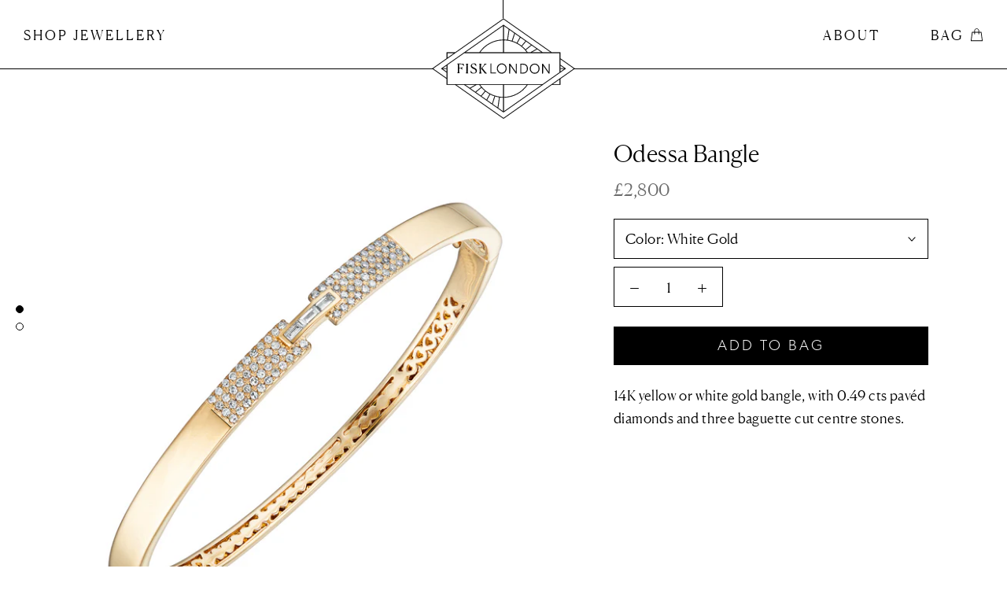

--- FILE ---
content_type: text/html; charset=utf-8
request_url: https://fisklondon.com/collections/new-all-jewellery/products/the-odessa-bangle
body_size: 20242
content:
<!doctype html>

<html class="no-js " lang="en">
  <head>
    <meta charset="utf-8">
    <meta http-equiv="X-UA-Compatible" content="IE=edge,chrome=1">
    <meta name="viewport" content="width=device-width, initial-scale=1.0, height=device-height, minimum-scale=1.0, maximum-scale=1.0">
    <meta name="theme-color" content="">

    <title>
      Odessa Bangle &ndash; Fisk London
    </title><meta name="description" content="14K yellow or white gold bangle, with 0.49 cts pavéd diamonds and three baguette cut centre stones."><meta name="google-site-verification" content="hEo6D0JNim6XK2123VX8VC1kB_FrYToUz6Uxl1fFoCI" />

    <link rel="canonical" href="https://fisklondon.com/products/the-odessa-bangle"><link rel="shortcut icon" href="//fisklondon.com/cdn/shop/files/Favicon_-_Secondary_logo-01_96x.png?v=1613562825" type="image/png"><meta property="og:type" content="product">
  <meta property="og:title" content="Odessa Bangle"><meta property="og:image" content="http://fisklondon.com/cdn/shop/products/0931FiskLondon26102115295-comp_1024x.jpg?v=1647627644">
    <meta property="og:image:secure_url" content="https://fisklondon.com/cdn/shop/products/0931FiskLondon26102115295-comp_1024x.jpg?v=1647627644"><meta property="og:image" content="http://fisklondon.com/cdn/shop/products/ScreenShot2022-03-18at6.32.53PM_1024x.png?v=1647628511">
    <meta property="og:image:secure_url" content="https://fisklondon.com/cdn/shop/products/ScreenShot2022-03-18at6.32.53PM_1024x.png?v=1647628511"><meta property="product:price:amount" content="2,800.00">
  <meta property="product:price:currency" content="GBP"><meta property="og:description" content="14K yellow or white gold bangle, with 0.49 cts pavéd diamonds and three baguette cut centre stones."><meta property="og:url" content="https://fisklondon.com/products/the-odessa-bangle">
<meta property="og:site_name" content="Fisk London"><meta name="twitter:card" content="summary"><meta name="twitter:title" content="Odessa Bangle">
  <meta name="twitter:description" content="14K yellow or white gold bangle, with 0.49 cts pavéd diamonds and three baguette cut centre stones.">
  <meta name="twitter:image" content="https://fisklondon.com/cdn/shop/products/0931FiskLondon26102115295-comp_600x600_crop_center.jpg?v=1647627644">

    <script>window.performance && window.performance.mark && window.performance.mark('shopify.content_for_header.start');</script><meta name="facebook-domain-verification" content="3f6si45qkfk9kbeh1l6su3dczbkzg0">
<meta name="google-site-verification" content="hEo6D0JNim6XK2123VX8VC1kB_FrYToUz6Uxl1fFoCI">
<meta id="shopify-digital-wallet" name="shopify-digital-wallet" content="/29026582603/digital_wallets/dialog">
<meta name="shopify-checkout-api-token" content="2a31fbc64006d3d57f282dfce2890029">
<link rel="alternate" type="application/json+oembed" href="https://fisklondon.com/products/the-odessa-bangle.oembed">
<script async="async" src="/checkouts/internal/preloads.js?locale=en-GB"></script>
<link rel="preconnect" href="https://shop.app" crossorigin="anonymous">
<script async="async" src="https://shop.app/checkouts/internal/preloads.js?locale=en-GB&shop_id=29026582603" crossorigin="anonymous"></script>
<script id="apple-pay-shop-capabilities" type="application/json">{"shopId":29026582603,"countryCode":"GB","currencyCode":"GBP","merchantCapabilities":["supports3DS"],"merchantId":"gid:\/\/shopify\/Shop\/29026582603","merchantName":"Fisk London","requiredBillingContactFields":["postalAddress","email"],"requiredShippingContactFields":["postalAddress","email"],"shippingType":"shipping","supportedNetworks":["visa","maestro","masterCard","amex","discover","elo"],"total":{"type":"pending","label":"Fisk London","amount":"1.00"},"shopifyPaymentsEnabled":true,"supportsSubscriptions":true}</script>
<script id="shopify-features" type="application/json">{"accessToken":"2a31fbc64006d3d57f282dfce2890029","betas":["rich-media-storefront-analytics"],"domain":"fisklondon.com","predictiveSearch":true,"shopId":29026582603,"locale":"en"}</script>
<script>var Shopify = Shopify || {};
Shopify.shop = "fisklondon.myshopify.com";
Shopify.locale = "en";
Shopify.currency = {"active":"GBP","rate":"1.0"};
Shopify.country = "GB";
Shopify.theme = {"name":"LIVE","id":128516292789,"schema_name":"Prestige","schema_version":"4.7.2","theme_store_id":null,"role":"main"};
Shopify.theme.handle = "null";
Shopify.theme.style = {"id":null,"handle":null};
Shopify.cdnHost = "fisklondon.com/cdn";
Shopify.routes = Shopify.routes || {};
Shopify.routes.root = "/";</script>
<script type="module">!function(o){(o.Shopify=o.Shopify||{}).modules=!0}(window);</script>
<script>!function(o){function n(){var o=[];function n(){o.push(Array.prototype.slice.apply(arguments))}return n.q=o,n}var t=o.Shopify=o.Shopify||{};t.loadFeatures=n(),t.autoloadFeatures=n()}(window);</script>
<script>
  window.ShopifyPay = window.ShopifyPay || {};
  window.ShopifyPay.apiHost = "shop.app\/pay";
  window.ShopifyPay.redirectState = null;
</script>
<script id="shop-js-analytics" type="application/json">{"pageType":"product"}</script>
<script defer="defer" async type="module" src="//fisklondon.com/cdn/shopifycloud/shop-js/modules/v2/client.init-shop-cart-sync_BApSsMSl.en.esm.js"></script>
<script defer="defer" async type="module" src="//fisklondon.com/cdn/shopifycloud/shop-js/modules/v2/chunk.common_CBoos6YZ.esm.js"></script>
<script type="module">
  await import("//fisklondon.com/cdn/shopifycloud/shop-js/modules/v2/client.init-shop-cart-sync_BApSsMSl.en.esm.js");
await import("//fisklondon.com/cdn/shopifycloud/shop-js/modules/v2/chunk.common_CBoos6YZ.esm.js");

  window.Shopify.SignInWithShop?.initShopCartSync?.({"fedCMEnabled":true,"windoidEnabled":true});

</script>
<script>
  window.Shopify = window.Shopify || {};
  if (!window.Shopify.featureAssets) window.Shopify.featureAssets = {};
  window.Shopify.featureAssets['shop-js'] = {"shop-cart-sync":["modules/v2/client.shop-cart-sync_DJczDl9f.en.esm.js","modules/v2/chunk.common_CBoos6YZ.esm.js"],"init-fed-cm":["modules/v2/client.init-fed-cm_BzwGC0Wi.en.esm.js","modules/v2/chunk.common_CBoos6YZ.esm.js"],"init-windoid":["modules/v2/client.init-windoid_BS26ThXS.en.esm.js","modules/v2/chunk.common_CBoos6YZ.esm.js"],"shop-cash-offers":["modules/v2/client.shop-cash-offers_DthCPNIO.en.esm.js","modules/v2/chunk.common_CBoos6YZ.esm.js","modules/v2/chunk.modal_Bu1hFZFC.esm.js"],"shop-button":["modules/v2/client.shop-button_D_JX508o.en.esm.js","modules/v2/chunk.common_CBoos6YZ.esm.js"],"init-shop-email-lookup-coordinator":["modules/v2/client.init-shop-email-lookup-coordinator_DFwWcvrS.en.esm.js","modules/v2/chunk.common_CBoos6YZ.esm.js"],"shop-toast-manager":["modules/v2/client.shop-toast-manager_tEhgP2F9.en.esm.js","modules/v2/chunk.common_CBoos6YZ.esm.js"],"shop-login-button":["modules/v2/client.shop-login-button_DwLgFT0K.en.esm.js","modules/v2/chunk.common_CBoos6YZ.esm.js","modules/v2/chunk.modal_Bu1hFZFC.esm.js"],"avatar":["modules/v2/client.avatar_BTnouDA3.en.esm.js"],"init-shop-cart-sync":["modules/v2/client.init-shop-cart-sync_BApSsMSl.en.esm.js","modules/v2/chunk.common_CBoos6YZ.esm.js"],"pay-button":["modules/v2/client.pay-button_BuNmcIr_.en.esm.js","modules/v2/chunk.common_CBoos6YZ.esm.js"],"init-shop-for-new-customer-accounts":["modules/v2/client.init-shop-for-new-customer-accounts_DrjXSI53.en.esm.js","modules/v2/client.shop-login-button_DwLgFT0K.en.esm.js","modules/v2/chunk.common_CBoos6YZ.esm.js","modules/v2/chunk.modal_Bu1hFZFC.esm.js"],"init-customer-accounts-sign-up":["modules/v2/client.init-customer-accounts-sign-up_TlVCiykN.en.esm.js","modules/v2/client.shop-login-button_DwLgFT0K.en.esm.js","modules/v2/chunk.common_CBoos6YZ.esm.js","modules/v2/chunk.modal_Bu1hFZFC.esm.js"],"shop-follow-button":["modules/v2/client.shop-follow-button_C5D3XtBb.en.esm.js","modules/v2/chunk.common_CBoos6YZ.esm.js","modules/v2/chunk.modal_Bu1hFZFC.esm.js"],"checkout-modal":["modules/v2/client.checkout-modal_8TC_1FUY.en.esm.js","modules/v2/chunk.common_CBoos6YZ.esm.js","modules/v2/chunk.modal_Bu1hFZFC.esm.js"],"init-customer-accounts":["modules/v2/client.init-customer-accounts_C0Oh2ljF.en.esm.js","modules/v2/client.shop-login-button_DwLgFT0K.en.esm.js","modules/v2/chunk.common_CBoos6YZ.esm.js","modules/v2/chunk.modal_Bu1hFZFC.esm.js"],"lead-capture":["modules/v2/client.lead-capture_Cq0gfm7I.en.esm.js","modules/v2/chunk.common_CBoos6YZ.esm.js","modules/v2/chunk.modal_Bu1hFZFC.esm.js"],"shop-login":["modules/v2/client.shop-login_BmtnoEUo.en.esm.js","modules/v2/chunk.common_CBoos6YZ.esm.js","modules/v2/chunk.modal_Bu1hFZFC.esm.js"],"payment-terms":["modules/v2/client.payment-terms_BHOWV7U_.en.esm.js","modules/v2/chunk.common_CBoos6YZ.esm.js","modules/v2/chunk.modal_Bu1hFZFC.esm.js"]};
</script>
<script id="__st">var __st={"a":29026582603,"offset":0,"reqid":"595ea073-f275-4c45-b31d-4a6822483076-1768871304","pageurl":"fisklondon.com\/collections\/new-all-jewellery\/products\/the-odessa-bangle","u":"6c4a1a06ef9d","p":"product","rtyp":"product","rid":7195242627253};</script>
<script>window.ShopifyPaypalV4VisibilityTracking = true;</script>
<script id="captcha-bootstrap">!function(){'use strict';const t='contact',e='account',n='new_comment',o=[[t,t],['blogs',n],['comments',n],[t,'customer']],c=[[e,'customer_login'],[e,'guest_login'],[e,'recover_customer_password'],[e,'create_customer']],r=t=>t.map((([t,e])=>`form[action*='/${t}']:not([data-nocaptcha='true']) input[name='form_type'][value='${e}']`)).join(','),a=t=>()=>t?[...document.querySelectorAll(t)].map((t=>t.form)):[];function s(){const t=[...o],e=r(t);return a(e)}const i='password',u='form_key',d=['recaptcha-v3-token','g-recaptcha-response','h-captcha-response',i],f=()=>{try{return window.sessionStorage}catch{return}},m='__shopify_v',_=t=>t.elements[u];function p(t,e,n=!1){try{const o=window.sessionStorage,c=JSON.parse(o.getItem(e)),{data:r}=function(t){const{data:e,action:n}=t;return t[m]||n?{data:e,action:n}:{data:t,action:n}}(c);for(const[e,n]of Object.entries(r))t.elements[e]&&(t.elements[e].value=n);n&&o.removeItem(e)}catch(o){console.error('form repopulation failed',{error:o})}}const l='form_type',E='cptcha';function T(t){t.dataset[E]=!0}const w=window,h=w.document,L='Shopify',v='ce_forms',y='captcha';let A=!1;((t,e)=>{const n=(g='f06e6c50-85a8-45c8-87d0-21a2b65856fe',I='https://cdn.shopify.com/shopifycloud/storefront-forms-hcaptcha/ce_storefront_forms_captcha_hcaptcha.v1.5.2.iife.js',D={infoText:'Protected by hCaptcha',privacyText:'Privacy',termsText:'Terms'},(t,e,n)=>{const o=w[L][v],c=o.bindForm;if(c)return c(t,g,e,D).then(n);var r;o.q.push([[t,g,e,D],n]),r=I,A||(h.body.append(Object.assign(h.createElement('script'),{id:'captcha-provider',async:!0,src:r})),A=!0)});var g,I,D;w[L]=w[L]||{},w[L][v]=w[L][v]||{},w[L][v].q=[],w[L][y]=w[L][y]||{},w[L][y].protect=function(t,e){n(t,void 0,e),T(t)},Object.freeze(w[L][y]),function(t,e,n,w,h,L){const[v,y,A,g]=function(t,e,n){const i=e?o:[],u=t?c:[],d=[...i,...u],f=r(d),m=r(i),_=r(d.filter((([t,e])=>n.includes(e))));return[a(f),a(m),a(_),s()]}(w,h,L),I=t=>{const e=t.target;return e instanceof HTMLFormElement?e:e&&e.form},D=t=>v().includes(t);t.addEventListener('submit',(t=>{const e=I(t);if(!e)return;const n=D(e)&&!e.dataset.hcaptchaBound&&!e.dataset.recaptchaBound,o=_(e),c=g().includes(e)&&(!o||!o.value);(n||c)&&t.preventDefault(),c&&!n&&(function(t){try{if(!f())return;!function(t){const e=f();if(!e)return;const n=_(t);if(!n)return;const o=n.value;o&&e.removeItem(o)}(t);const e=Array.from(Array(32),(()=>Math.random().toString(36)[2])).join('');!function(t,e){_(t)||t.append(Object.assign(document.createElement('input'),{type:'hidden',name:u})),t.elements[u].value=e}(t,e),function(t,e){const n=f();if(!n)return;const o=[...t.querySelectorAll(`input[type='${i}']`)].map((({name:t})=>t)),c=[...d,...o],r={};for(const[a,s]of new FormData(t).entries())c.includes(a)||(r[a]=s);n.setItem(e,JSON.stringify({[m]:1,action:t.action,data:r}))}(t,e)}catch(e){console.error('failed to persist form',e)}}(e),e.submit())}));const S=(t,e)=>{t&&!t.dataset[E]&&(n(t,e.some((e=>e===t))),T(t))};for(const o of['focusin','change'])t.addEventListener(o,(t=>{const e=I(t);D(e)&&S(e,y())}));const B=e.get('form_key'),M=e.get(l),P=B&&M;t.addEventListener('DOMContentLoaded',(()=>{const t=y();if(P)for(const e of t)e.elements[l].value===M&&p(e,B);[...new Set([...A(),...v().filter((t=>'true'===t.dataset.shopifyCaptcha))])].forEach((e=>S(e,t)))}))}(h,new URLSearchParams(w.location.search),n,t,e,['guest_login'])})(!0,!0)}();</script>
<script integrity="sha256-4kQ18oKyAcykRKYeNunJcIwy7WH5gtpwJnB7kiuLZ1E=" data-source-attribution="shopify.loadfeatures" defer="defer" src="//fisklondon.com/cdn/shopifycloud/storefront/assets/storefront/load_feature-a0a9edcb.js" crossorigin="anonymous"></script>
<script crossorigin="anonymous" defer="defer" src="//fisklondon.com/cdn/shopifycloud/storefront/assets/shopify_pay/storefront-65b4c6d7.js?v=20250812"></script>
<script data-source-attribution="shopify.dynamic_checkout.dynamic.init">var Shopify=Shopify||{};Shopify.PaymentButton=Shopify.PaymentButton||{isStorefrontPortableWallets:!0,init:function(){window.Shopify.PaymentButton.init=function(){};var t=document.createElement("script");t.src="https://fisklondon.com/cdn/shopifycloud/portable-wallets/latest/portable-wallets.en.js",t.type="module",document.head.appendChild(t)}};
</script>
<script data-source-attribution="shopify.dynamic_checkout.buyer_consent">
  function portableWalletsHideBuyerConsent(e){var t=document.getElementById("shopify-buyer-consent"),n=document.getElementById("shopify-subscription-policy-button");t&&n&&(t.classList.add("hidden"),t.setAttribute("aria-hidden","true"),n.removeEventListener("click",e))}function portableWalletsShowBuyerConsent(e){var t=document.getElementById("shopify-buyer-consent"),n=document.getElementById("shopify-subscription-policy-button");t&&n&&(t.classList.remove("hidden"),t.removeAttribute("aria-hidden"),n.addEventListener("click",e))}window.Shopify?.PaymentButton&&(window.Shopify.PaymentButton.hideBuyerConsent=portableWalletsHideBuyerConsent,window.Shopify.PaymentButton.showBuyerConsent=portableWalletsShowBuyerConsent);
</script>
<script data-source-attribution="shopify.dynamic_checkout.cart.bootstrap">document.addEventListener("DOMContentLoaded",(function(){function t(){return document.querySelector("shopify-accelerated-checkout-cart, shopify-accelerated-checkout")}if(t())Shopify.PaymentButton.init();else{new MutationObserver((function(e,n){t()&&(Shopify.PaymentButton.init(),n.disconnect())})).observe(document.body,{childList:!0,subtree:!0})}}));
</script>
<script id='scb4127' type='text/javascript' async='' src='https://fisklondon.com/cdn/shopifycloud/privacy-banner/storefront-banner.js'></script><link id="shopify-accelerated-checkout-styles" rel="stylesheet" media="screen" href="https://fisklondon.com/cdn/shopifycloud/portable-wallets/latest/accelerated-checkout-backwards-compat.css" crossorigin="anonymous">
<style id="shopify-accelerated-checkout-cart">
        #shopify-buyer-consent {
  margin-top: 1em;
  display: inline-block;
  width: 100%;
}

#shopify-buyer-consent.hidden {
  display: none;
}

#shopify-subscription-policy-button {
  background: none;
  border: none;
  padding: 0;
  text-decoration: underline;
  font-size: inherit;
  cursor: pointer;
}

#shopify-subscription-policy-button::before {
  box-shadow: none;
}

      </style>

<script>window.performance && window.performance.mark && window.performance.mark('shopify.content_for_header.end');</script>

    <link rel="stylesheet" href="//fisklondon.com/cdn/shop/t/9/assets/theme.scss.css?v=114372741009745371951722096471">

    <script>
      // This allows to expose several variables to the global scope, to be used in scripts
      window.theme = {
        pageType: "product",
        moneyFormat: "£{{amount}}",
        moneyWithCurrencyFormat: "£{{amount}} GBP",
        productImageSize: "natural",
        searchMode: "product,article,page",
        showPageTransition: true,
        showElementStaggering: true,
        showImageZooming: false
      };

      window.routes = {
        rootUrl: "\/",
        cartUrl: "\/cart",
        cartAddUrl: "\/cart\/add",
        cartChangeUrl: "\/cart\/change",
        searchUrl: "\/search",
        productRecommendationsUrl: "\/recommendations\/products"
      };

      window.languages = {
        cartAddNote: "Add gift message",
        cartEditNote: "Edit gift message",
        productImageLoadingError: "This image could not be loaded. Please try to reload the page.",
        productFormAddToCart: "Add to bag",
        productFormUnavailable: "Unavailable",
        productFormSoldOut: "Sold Out",
        shippingEstimatorOneResult: "1 option available:",
        shippingEstimatorMoreResults: "{{count}} options available:",
        shippingEstimatorNoResults: "No shipping could be found"
      };

      window.lazySizesConfig = {
        loadHidden: false,
        hFac: 0.5,
        expFactor: 2,
        ricTimeout: 150,
        lazyClass: 'Image--lazyLoad',
        loadingClass: 'Image--lazyLoading',
        loadedClass: 'Image--lazyLoaded'
      };

      document.documentElement.className = document.documentElement.className.replace('no-js', 'js');
      document.documentElement.style.setProperty('--window-height', window.innerHeight + 'px');
      document.documentElement.className = (sessionStorage.getItem('loader-seen') ? document.documentElement.className + ' loader-is-seen' : document.documentElement.className);

      // We do a quick detection of some features (we could use Modernizr but for so little...)
      (function() {
        document.documentElement.className += ((window.CSS && window.CSS.supports('(position: sticky) or (position: -webkit-sticky)')) ? ' supports-sticky' : ' no-supports-sticky');
        document.documentElement.className += (window.matchMedia('(-moz-touch-enabled: 1), (hover: none)')).matches ? ' no-supports-hover' : ' supports-hover';
      }());
    </script>

    <script src="//fisklondon.com/cdn/shop/t/9/assets/lazysizes.min.js?v=174358363404432586981643752613" async></script><script src="https://polyfill-fastly.net/v3/polyfill.min.js?unknown=polyfill&features=fetch,Element.prototype.closest,Element.prototype.remove,Element.prototype.classList,Array.prototype.includes,Array.prototype.fill,Object.assign,CustomEvent,IntersectionObserver,IntersectionObserverEntry,URL" defer></script>
    <script src="https://code.jquery.com/jquery-3.5.1.slim.min.js" integrity="sha256-4+XzXVhsDmqanXGHaHvgh1gMQKX40OUvDEBTu8JcmNs=" crossorigin="anonymous" defer></script>
    <script src="//fisklondon.com/cdn/shop/t/9/assets/libs.min.js?v=94425619440034651971684840840" defer></script>
    <script src="//fisklondon.com/cdn/shop/t/9/assets/libs.min.js?v=94425619440034651971684840840" defer></script>
    <script src="//fisklondon.com/cdn/shop/t/9/assets/theme.min.js?v=151962558453162969261684840842" defer></script>
    <script src="//fisklondon.com/cdn/shop/t/9/assets/custom.js?v=89057819520802255571684840840" defer></script>

    <script>
      (function () {
        window.onpageshow = function() {
          if (window.theme.showPageTransition) {
            var pageTransition = document.querySelector('.PageTransition');

            if (pageTransition) {
              pageTransition.style.visibility = 'visible';
              pageTransition.style.opacity = '0';
            }
          }

          // When the page is loaded from the cache, we have to reload the cart content
          document.documentElement.dispatchEvent(new CustomEvent('cart:refresh', {
            bubbles: true
          }));
        };
      })();
    </script>

    
  <script type="application/ld+json">
  {
    "@context": "http://schema.org",
    "@type": "Product",
    "offers": [{
          "@type": "Offer",
          "name": "White Gold",
          "availability":"https://schema.org/InStock",
          "price": 2800.0,
          "priceCurrency": "GBP",
          "priceValidUntil": "2026-01-30","url": "/collections/new-all-jewellery/products/the-odessa-bangle/products/the-odessa-bangle?variant=41955997843637"
        },
{
          "@type": "Offer",
          "name": "Yellow Gold",
          "availability":"https://schema.org/InStock",
          "price": 2800.0,
          "priceCurrency": "GBP",
          "priceValidUntil": "2026-01-30","url": "/collections/new-all-jewellery/products/the-odessa-bangle/products/the-odessa-bangle?variant=41956006559925"
        }
],
    "brand": {
      "name": "Fisk London"
    },
    "name": "Odessa Bangle",
    "description": "14K yellow or white gold bangle, with 0.49 cts pavéd diamonds and three baguette cut centre stones.",
    "category": "Gold bangle",
    "url": "/collections/new-all-jewellery/products/the-odessa-bangle/products/the-odessa-bangle",
    "sku": "",
    "image": {
      "@type": "ImageObject",
      "url": "https://fisklondon.com/cdn/shop/products/0931FiskLondon26102115295-comp_1024x.jpg?v=1647627644",
      "image": "https://fisklondon.com/cdn/shop/products/0931FiskLondon26102115295-comp_1024x.jpg?v=1647627644",
      "name": "Odessa Bangle",
      "width": "1024",
      "height": "1024"
    }
  }
  </script>



  <script type="application/ld+json">
  {
    "@context": "http://schema.org",
    "@type": "BreadcrumbList",
  "itemListElement": [{
      "@type": "ListItem",
      "position": 1,
      "name": "Translation missing: en.general.breadcrumb.home",
      "item": "https://fisklondon.com"
    },{
          "@type": "ListItem",
          "position": 2,
          "name": "All Jewellery",
          "item": "https://fisklondon.com/collections/new-all-jewellery"
        }, {
          "@type": "ListItem",
          "position": 3,
          "name": "Odessa Bangle",
          "item": "https://fisklondon.com/collections/new-all-jewellery/products/the-odessa-bangle"
        }]
  }
  </script>


    

  <link href="https://monorail-edge.shopifysvc.com" rel="dns-prefetch">
<script>(function(){if ("sendBeacon" in navigator && "performance" in window) {try {var session_token_from_headers = performance.getEntriesByType('navigation')[0].serverTiming.find(x => x.name == '_s').description;} catch {var session_token_from_headers = undefined;}var session_cookie_matches = document.cookie.match(/_shopify_s=([^;]*)/);var session_token_from_cookie = session_cookie_matches && session_cookie_matches.length === 2 ? session_cookie_matches[1] : "";var session_token = session_token_from_headers || session_token_from_cookie || "";function handle_abandonment_event(e) {var entries = performance.getEntries().filter(function(entry) {return /monorail-edge.shopifysvc.com/.test(entry.name);});if (!window.abandonment_tracked && entries.length === 0) {window.abandonment_tracked = true;var currentMs = Date.now();var navigation_start = performance.timing.navigationStart;var payload = {shop_id: 29026582603,url: window.location.href,navigation_start,duration: currentMs - navigation_start,session_token,page_type: "product"};window.navigator.sendBeacon("https://monorail-edge.shopifysvc.com/v1/produce", JSON.stringify({schema_id: "online_store_buyer_site_abandonment/1.1",payload: payload,metadata: {event_created_at_ms: currentMs,event_sent_at_ms: currentMs}}));}}window.addEventListener('pagehide', handle_abandonment_event);}}());</script>
<script id="web-pixels-manager-setup">(function e(e,d,r,n,o){if(void 0===o&&(o={}),!Boolean(null===(a=null===(i=window.Shopify)||void 0===i?void 0:i.analytics)||void 0===a?void 0:a.replayQueue)){var i,a;window.Shopify=window.Shopify||{};var t=window.Shopify;t.analytics=t.analytics||{};var s=t.analytics;s.replayQueue=[],s.publish=function(e,d,r){return s.replayQueue.push([e,d,r]),!0};try{self.performance.mark("wpm:start")}catch(e){}var l=function(){var e={modern:/Edge?\/(1{2}[4-9]|1[2-9]\d|[2-9]\d{2}|\d{4,})\.\d+(\.\d+|)|Firefox\/(1{2}[4-9]|1[2-9]\d|[2-9]\d{2}|\d{4,})\.\d+(\.\d+|)|Chrom(ium|e)\/(9{2}|\d{3,})\.\d+(\.\d+|)|(Maci|X1{2}).+ Version\/(15\.\d+|(1[6-9]|[2-9]\d|\d{3,})\.\d+)([,.]\d+|)( \(\w+\)|)( Mobile\/\w+|) Safari\/|Chrome.+OPR\/(9{2}|\d{3,})\.\d+\.\d+|(CPU[ +]OS|iPhone[ +]OS|CPU[ +]iPhone|CPU IPhone OS|CPU iPad OS)[ +]+(15[._]\d+|(1[6-9]|[2-9]\d|\d{3,})[._]\d+)([._]\d+|)|Android:?[ /-](13[3-9]|1[4-9]\d|[2-9]\d{2}|\d{4,})(\.\d+|)(\.\d+|)|Android.+Firefox\/(13[5-9]|1[4-9]\d|[2-9]\d{2}|\d{4,})\.\d+(\.\d+|)|Android.+Chrom(ium|e)\/(13[3-9]|1[4-9]\d|[2-9]\d{2}|\d{4,})\.\d+(\.\d+|)|SamsungBrowser\/([2-9]\d|\d{3,})\.\d+/,legacy:/Edge?\/(1[6-9]|[2-9]\d|\d{3,})\.\d+(\.\d+|)|Firefox\/(5[4-9]|[6-9]\d|\d{3,})\.\d+(\.\d+|)|Chrom(ium|e)\/(5[1-9]|[6-9]\d|\d{3,})\.\d+(\.\d+|)([\d.]+$|.*Safari\/(?![\d.]+ Edge\/[\d.]+$))|(Maci|X1{2}).+ Version\/(10\.\d+|(1[1-9]|[2-9]\d|\d{3,})\.\d+)([,.]\d+|)( \(\w+\)|)( Mobile\/\w+|) Safari\/|Chrome.+OPR\/(3[89]|[4-9]\d|\d{3,})\.\d+\.\d+|(CPU[ +]OS|iPhone[ +]OS|CPU[ +]iPhone|CPU IPhone OS|CPU iPad OS)[ +]+(10[._]\d+|(1[1-9]|[2-9]\d|\d{3,})[._]\d+)([._]\d+|)|Android:?[ /-](13[3-9]|1[4-9]\d|[2-9]\d{2}|\d{4,})(\.\d+|)(\.\d+|)|Mobile Safari.+OPR\/([89]\d|\d{3,})\.\d+\.\d+|Android.+Firefox\/(13[5-9]|1[4-9]\d|[2-9]\d{2}|\d{4,})\.\d+(\.\d+|)|Android.+Chrom(ium|e)\/(13[3-9]|1[4-9]\d|[2-9]\d{2}|\d{4,})\.\d+(\.\d+|)|Android.+(UC? ?Browser|UCWEB|U3)[ /]?(15\.([5-9]|\d{2,})|(1[6-9]|[2-9]\d|\d{3,})\.\d+)\.\d+|SamsungBrowser\/(5\.\d+|([6-9]|\d{2,})\.\d+)|Android.+MQ{2}Browser\/(14(\.(9|\d{2,})|)|(1[5-9]|[2-9]\d|\d{3,})(\.\d+|))(\.\d+|)|K[Aa][Ii]OS\/(3\.\d+|([4-9]|\d{2,})\.\d+)(\.\d+|)/},d=e.modern,r=e.legacy,n=navigator.userAgent;return n.match(d)?"modern":n.match(r)?"legacy":"unknown"}(),u="modern"===l?"modern":"legacy",c=(null!=n?n:{modern:"",legacy:""})[u],f=function(e){return[e.baseUrl,"/wpm","/b",e.hashVersion,"modern"===e.buildTarget?"m":"l",".js"].join("")}({baseUrl:d,hashVersion:r,buildTarget:u}),m=function(e){var d=e.version,r=e.bundleTarget,n=e.surface,o=e.pageUrl,i=e.monorailEndpoint;return{emit:function(e){var a=e.status,t=e.errorMsg,s=(new Date).getTime(),l=JSON.stringify({metadata:{event_sent_at_ms:s},events:[{schema_id:"web_pixels_manager_load/3.1",payload:{version:d,bundle_target:r,page_url:o,status:a,surface:n,error_msg:t},metadata:{event_created_at_ms:s}}]});if(!i)return console&&console.warn&&console.warn("[Web Pixels Manager] No Monorail endpoint provided, skipping logging."),!1;try{return self.navigator.sendBeacon.bind(self.navigator)(i,l)}catch(e){}var u=new XMLHttpRequest;try{return u.open("POST",i,!0),u.setRequestHeader("Content-Type","text/plain"),u.send(l),!0}catch(e){return console&&console.warn&&console.warn("[Web Pixels Manager] Got an unhandled error while logging to Monorail."),!1}}}}({version:r,bundleTarget:l,surface:e.surface,pageUrl:self.location.href,monorailEndpoint:e.monorailEndpoint});try{o.browserTarget=l,function(e){var d=e.src,r=e.async,n=void 0===r||r,o=e.onload,i=e.onerror,a=e.sri,t=e.scriptDataAttributes,s=void 0===t?{}:t,l=document.createElement("script"),u=document.querySelector("head"),c=document.querySelector("body");if(l.async=n,l.src=d,a&&(l.integrity=a,l.crossOrigin="anonymous"),s)for(var f in s)if(Object.prototype.hasOwnProperty.call(s,f))try{l.dataset[f]=s[f]}catch(e){}if(o&&l.addEventListener("load",o),i&&l.addEventListener("error",i),u)u.appendChild(l);else{if(!c)throw new Error("Did not find a head or body element to append the script");c.appendChild(l)}}({src:f,async:!0,onload:function(){if(!function(){var e,d;return Boolean(null===(d=null===(e=window.Shopify)||void 0===e?void 0:e.analytics)||void 0===d?void 0:d.initialized)}()){var d=window.webPixelsManager.init(e)||void 0;if(d){var r=window.Shopify.analytics;r.replayQueue.forEach((function(e){var r=e[0],n=e[1],o=e[2];d.publishCustomEvent(r,n,o)})),r.replayQueue=[],r.publish=d.publishCustomEvent,r.visitor=d.visitor,r.initialized=!0}}},onerror:function(){return m.emit({status:"failed",errorMsg:"".concat(f," has failed to load")})},sri:function(e){var d=/^sha384-[A-Za-z0-9+/=]+$/;return"string"==typeof e&&d.test(e)}(c)?c:"",scriptDataAttributes:o}),m.emit({status:"loading"})}catch(e){m.emit({status:"failed",errorMsg:(null==e?void 0:e.message)||"Unknown error"})}}})({shopId: 29026582603,storefrontBaseUrl: "https://fisklondon.com",extensionsBaseUrl: "https://extensions.shopifycdn.com/cdn/shopifycloud/web-pixels-manager",monorailEndpoint: "https://monorail-edge.shopifysvc.com/unstable/produce_batch",surface: "storefront-renderer",enabledBetaFlags: ["2dca8a86"],webPixelsConfigList: [{"id":"867991935","configuration":"{\"config\":\"{\\\"pixel_id\\\":\\\"G-X9FP63TKHT\\\",\\\"target_country\\\":\\\"GB\\\",\\\"gtag_events\\\":[{\\\"type\\\":\\\"begin_checkout\\\",\\\"action_label\\\":\\\"G-X9FP63TKHT\\\"},{\\\"type\\\":\\\"search\\\",\\\"action_label\\\":\\\"G-X9FP63TKHT\\\"},{\\\"type\\\":\\\"view_item\\\",\\\"action_label\\\":[\\\"G-X9FP63TKHT\\\",\\\"MC-CR44X52EHQ\\\"]},{\\\"type\\\":\\\"purchase\\\",\\\"action_label\\\":[\\\"G-X9FP63TKHT\\\",\\\"MC-CR44X52EHQ\\\"]},{\\\"type\\\":\\\"page_view\\\",\\\"action_label\\\":[\\\"G-X9FP63TKHT\\\",\\\"MC-CR44X52EHQ\\\"]},{\\\"type\\\":\\\"add_payment_info\\\",\\\"action_label\\\":\\\"G-X9FP63TKHT\\\"},{\\\"type\\\":\\\"add_to_cart\\\",\\\"action_label\\\":\\\"G-X9FP63TKHT\\\"}],\\\"enable_monitoring_mode\\\":false}\"}","eventPayloadVersion":"v1","runtimeContext":"OPEN","scriptVersion":"b2a88bafab3e21179ed38636efcd8a93","type":"APP","apiClientId":1780363,"privacyPurposes":[],"dataSharingAdjustments":{"protectedCustomerApprovalScopes":["read_customer_address","read_customer_email","read_customer_name","read_customer_personal_data","read_customer_phone"]}},{"id":"35029173","eventPayloadVersion":"1","runtimeContext":"LAX","scriptVersion":"1","type":"CUSTOM","privacyPurposes":["ANALYTICS","MARKETING","SALE_OF_DATA"],"name":"Fisk Purchase"},{"id":"shopify-app-pixel","configuration":"{}","eventPayloadVersion":"v1","runtimeContext":"STRICT","scriptVersion":"0450","apiClientId":"shopify-pixel","type":"APP","privacyPurposes":["ANALYTICS","MARKETING"]},{"id":"shopify-custom-pixel","eventPayloadVersion":"v1","runtimeContext":"LAX","scriptVersion":"0450","apiClientId":"shopify-pixel","type":"CUSTOM","privacyPurposes":["ANALYTICS","MARKETING"]}],isMerchantRequest: false,initData: {"shop":{"name":"Fisk London","paymentSettings":{"currencyCode":"GBP"},"myshopifyDomain":"fisklondon.myshopify.com","countryCode":"GB","storefrontUrl":"https:\/\/fisklondon.com"},"customer":null,"cart":null,"checkout":null,"productVariants":[{"price":{"amount":2800.0,"currencyCode":"GBP"},"product":{"title":"Odessa Bangle","vendor":"Fisk London","id":"7195242627253","untranslatedTitle":"Odessa Bangle","url":"\/products\/the-odessa-bangle","type":"Gold bangle"},"id":"41955997843637","image":{"src":"\/\/fisklondon.com\/cdn\/shop\/products\/ScreenShot2022-03-18at6.32.53PM.png?v=1647628511"},"sku":"","title":"White Gold","untranslatedTitle":"White Gold"},{"price":{"amount":2800.0,"currencyCode":"GBP"},"product":{"title":"Odessa Bangle","vendor":"Fisk London","id":"7195242627253","untranslatedTitle":"Odessa Bangle","url":"\/products\/the-odessa-bangle","type":"Gold bangle"},"id":"41956006559925","image":{"src":"\/\/fisklondon.com\/cdn\/shop\/products\/0931FiskLondon26102115295-comp.jpg?v=1647627644"},"sku":"","title":"Yellow Gold","untranslatedTitle":"Yellow Gold"}],"purchasingCompany":null},},"https://fisklondon.com/cdn","fcfee988w5aeb613cpc8e4bc33m6693e112",{"modern":"","legacy":""},{"shopId":"29026582603","storefrontBaseUrl":"https:\/\/fisklondon.com","extensionBaseUrl":"https:\/\/extensions.shopifycdn.com\/cdn\/shopifycloud\/web-pixels-manager","surface":"storefront-renderer","enabledBetaFlags":"[\"2dca8a86\"]","isMerchantRequest":"false","hashVersion":"fcfee988w5aeb613cpc8e4bc33m6693e112","publish":"custom","events":"[[\"page_viewed\",{}],[\"product_viewed\",{\"productVariant\":{\"price\":{\"amount\":2800.0,\"currencyCode\":\"GBP\"},\"product\":{\"title\":\"Odessa Bangle\",\"vendor\":\"Fisk London\",\"id\":\"7195242627253\",\"untranslatedTitle\":\"Odessa Bangle\",\"url\":\"\/products\/the-odessa-bangle\",\"type\":\"Gold bangle\"},\"id\":\"41955997843637\",\"image\":{\"src\":\"\/\/fisklondon.com\/cdn\/shop\/products\/ScreenShot2022-03-18at6.32.53PM.png?v=1647628511\"},\"sku\":\"\",\"title\":\"White Gold\",\"untranslatedTitle\":\"White Gold\"}}]]"});</script><script>
  window.ShopifyAnalytics = window.ShopifyAnalytics || {};
  window.ShopifyAnalytics.meta = window.ShopifyAnalytics.meta || {};
  window.ShopifyAnalytics.meta.currency = 'GBP';
  var meta = {"product":{"id":7195242627253,"gid":"gid:\/\/shopify\/Product\/7195242627253","vendor":"Fisk London","type":"Gold bangle","handle":"the-odessa-bangle","variants":[{"id":41955997843637,"price":280000,"name":"Odessa Bangle - White Gold","public_title":"White Gold","sku":""},{"id":41956006559925,"price":280000,"name":"Odessa Bangle - Yellow Gold","public_title":"Yellow Gold","sku":""}],"remote":false},"page":{"pageType":"product","resourceType":"product","resourceId":7195242627253,"requestId":"595ea073-f275-4c45-b31d-4a6822483076-1768871304"}};
  for (var attr in meta) {
    window.ShopifyAnalytics.meta[attr] = meta[attr];
  }
</script>
<script class="analytics">
  (function () {
    var customDocumentWrite = function(content) {
      var jquery = null;

      if (window.jQuery) {
        jquery = window.jQuery;
      } else if (window.Checkout && window.Checkout.$) {
        jquery = window.Checkout.$;
      }

      if (jquery) {
        jquery('body').append(content);
      }
    };

    var hasLoggedConversion = function(token) {
      if (token) {
        return document.cookie.indexOf('loggedConversion=' + token) !== -1;
      }
      return false;
    }

    var setCookieIfConversion = function(token) {
      if (token) {
        var twoMonthsFromNow = new Date(Date.now());
        twoMonthsFromNow.setMonth(twoMonthsFromNow.getMonth() + 2);

        document.cookie = 'loggedConversion=' + token + '; expires=' + twoMonthsFromNow;
      }
    }

    var trekkie = window.ShopifyAnalytics.lib = window.trekkie = window.trekkie || [];
    if (trekkie.integrations) {
      return;
    }
    trekkie.methods = [
      'identify',
      'page',
      'ready',
      'track',
      'trackForm',
      'trackLink'
    ];
    trekkie.factory = function(method) {
      return function() {
        var args = Array.prototype.slice.call(arguments);
        args.unshift(method);
        trekkie.push(args);
        return trekkie;
      };
    };
    for (var i = 0; i < trekkie.methods.length; i++) {
      var key = trekkie.methods[i];
      trekkie[key] = trekkie.factory(key);
    }
    trekkie.load = function(config) {
      trekkie.config = config || {};
      trekkie.config.initialDocumentCookie = document.cookie;
      var first = document.getElementsByTagName('script')[0];
      var script = document.createElement('script');
      script.type = 'text/javascript';
      script.onerror = function(e) {
        var scriptFallback = document.createElement('script');
        scriptFallback.type = 'text/javascript';
        scriptFallback.onerror = function(error) {
                var Monorail = {
      produce: function produce(monorailDomain, schemaId, payload) {
        var currentMs = new Date().getTime();
        var event = {
          schema_id: schemaId,
          payload: payload,
          metadata: {
            event_created_at_ms: currentMs,
            event_sent_at_ms: currentMs
          }
        };
        return Monorail.sendRequest("https://" + monorailDomain + "/v1/produce", JSON.stringify(event));
      },
      sendRequest: function sendRequest(endpointUrl, payload) {
        // Try the sendBeacon API
        if (window && window.navigator && typeof window.navigator.sendBeacon === 'function' && typeof window.Blob === 'function' && !Monorail.isIos12()) {
          var blobData = new window.Blob([payload], {
            type: 'text/plain'
          });

          if (window.navigator.sendBeacon(endpointUrl, blobData)) {
            return true;
          } // sendBeacon was not successful

        } // XHR beacon

        var xhr = new XMLHttpRequest();

        try {
          xhr.open('POST', endpointUrl);
          xhr.setRequestHeader('Content-Type', 'text/plain');
          xhr.send(payload);
        } catch (e) {
          console.log(e);
        }

        return false;
      },
      isIos12: function isIos12() {
        return window.navigator.userAgent.lastIndexOf('iPhone; CPU iPhone OS 12_') !== -1 || window.navigator.userAgent.lastIndexOf('iPad; CPU OS 12_') !== -1;
      }
    };
    Monorail.produce('monorail-edge.shopifysvc.com',
      'trekkie_storefront_load_errors/1.1',
      {shop_id: 29026582603,
      theme_id: 128516292789,
      app_name: "storefront",
      context_url: window.location.href,
      source_url: "//fisklondon.com/cdn/s/trekkie.storefront.cd680fe47e6c39ca5d5df5f0a32d569bc48c0f27.min.js"});

        };
        scriptFallback.async = true;
        scriptFallback.src = '//fisklondon.com/cdn/s/trekkie.storefront.cd680fe47e6c39ca5d5df5f0a32d569bc48c0f27.min.js';
        first.parentNode.insertBefore(scriptFallback, first);
      };
      script.async = true;
      script.src = '//fisklondon.com/cdn/s/trekkie.storefront.cd680fe47e6c39ca5d5df5f0a32d569bc48c0f27.min.js';
      first.parentNode.insertBefore(script, first);
    };
    trekkie.load(
      {"Trekkie":{"appName":"storefront","development":false,"defaultAttributes":{"shopId":29026582603,"isMerchantRequest":null,"themeId":128516292789,"themeCityHash":"15752760299875676887","contentLanguage":"en","currency":"GBP","eventMetadataId":"0f09ade9-0ee4-4003-90d8-882c201585ab"},"isServerSideCookieWritingEnabled":true,"monorailRegion":"shop_domain","enabledBetaFlags":["65f19447"]},"Session Attribution":{},"S2S":{"facebookCapiEnabled":false,"source":"trekkie-storefront-renderer","apiClientId":580111}}
    );

    var loaded = false;
    trekkie.ready(function() {
      if (loaded) return;
      loaded = true;

      window.ShopifyAnalytics.lib = window.trekkie;

      var originalDocumentWrite = document.write;
      document.write = customDocumentWrite;
      try { window.ShopifyAnalytics.merchantGoogleAnalytics.call(this); } catch(error) {};
      document.write = originalDocumentWrite;

      window.ShopifyAnalytics.lib.page(null,{"pageType":"product","resourceType":"product","resourceId":7195242627253,"requestId":"595ea073-f275-4c45-b31d-4a6822483076-1768871304","shopifyEmitted":true});

      var match = window.location.pathname.match(/checkouts\/(.+)\/(thank_you|post_purchase)/)
      var token = match? match[1]: undefined;
      if (!hasLoggedConversion(token)) {
        setCookieIfConversion(token);
        window.ShopifyAnalytics.lib.track("Viewed Product",{"currency":"GBP","variantId":41955997843637,"productId":7195242627253,"productGid":"gid:\/\/shopify\/Product\/7195242627253","name":"Odessa Bangle - White Gold","price":"2800.00","sku":"","brand":"Fisk London","variant":"White Gold","category":"Gold bangle","nonInteraction":true,"remote":false},undefined,undefined,{"shopifyEmitted":true});
      window.ShopifyAnalytics.lib.track("monorail:\/\/trekkie_storefront_viewed_product\/1.1",{"currency":"GBP","variantId":41955997843637,"productId":7195242627253,"productGid":"gid:\/\/shopify\/Product\/7195242627253","name":"Odessa Bangle - White Gold","price":"2800.00","sku":"","brand":"Fisk London","variant":"White Gold","category":"Gold bangle","nonInteraction":true,"remote":false,"referer":"https:\/\/fisklondon.com\/collections\/new-all-jewellery\/products\/the-odessa-bangle"});
      }
    });


        var eventsListenerScript = document.createElement('script');
        eventsListenerScript.async = true;
        eventsListenerScript.src = "//fisklondon.com/cdn/shopifycloud/storefront/assets/shop_events_listener-3da45d37.js";
        document.getElementsByTagName('head')[0].appendChild(eventsListenerScript);

})();</script>
<script
  defer
  src="https://fisklondon.com/cdn/shopifycloud/perf-kit/shopify-perf-kit-3.0.4.min.js"
  data-application="storefront-renderer"
  data-shop-id="29026582603"
  data-render-region="gcp-us-east1"
  data-page-type="product"
  data-theme-instance-id="128516292789"
  data-theme-name="Prestige"
  data-theme-version="4.7.2"
  data-monorail-region="shop_domain"
  data-resource-timing-sampling-rate="10"
  data-shs="true"
  data-shs-beacon="true"
  data-shs-export-with-fetch="true"
  data-shs-logs-sample-rate="1"
  data-shs-beacon-endpoint="https://fisklondon.com/api/collect"
></script>
</head>

  <body class="prestige--v4  template-product ">
    <a class="PageSkipLink u-visually-hidden" href="#main">Skip to content</a>

    <div id="shopify-section-loader" class="shopify-section">


</div>

    <span class="LoadingBar"></span>
    <div class="PageOverlay"></div>
    

    <div id="shopify-section-popup" class="shopify-section"></div>
    <div id="shopify-section-sidebar-menu" class="shopify-section"><section id="sidebar-menu" class="SidebarMenu Drawer Drawer--small Drawer--fromLeft" aria-hidden="true" data-section-id="sidebar-menu" data-section-type="sidebar-menu">
    <header class="Drawer__Header" data-drawer-animated-left>
      <button class="Drawer__Close Icon-Wrapper--clickable" data-action="close-drawer" data-drawer-id="sidebar-menu" aria-label="Close navigation"><svg class="Icon Icon--close " role="presentation" viewBox="0 0 16 14">
      <path d="M15 0L1 14m14 0L1 0" stroke="currentColor" fill="none" fill-rule="evenodd"></path>
    </svg></button>
    </header>

    <div class="Drawer__Content">
      <div class="Drawer__Main" data-drawer-animated-left data-scrollable>
        <div class="Drawer__Container">
          <nav class="SidebarMenu__Nav SidebarMenu__Nav--primary" aria-label="Sidebar navigation"><div class="Collapsible"><a href="/collections/new-all-jewellery" class="Collapsible__Button Heading Link Link--primary u-h6">All Jewellery</a></div><div class="Collapsible"><button class="Collapsible__Button Heading u-h6" data-action="toggle-collapsible" aria-expanded="false">Create-your-own<span class="Collapsible__Plus"></span>
                  </button>

                  <div class="Collapsible__Inner">
                    <div class="Collapsible__Content"><div class="Collapsible"><a href="/products/custom-ring" class="Collapsible__Button Heading Text--subdued Link Link--primary u-h7">Create-your-own Athena Ring</a></div><div class="Collapsible"><a href="/products/custom-bangle" class="Collapsible__Button Heading Text--subdued Link Link--primary u-h7">Create-your-own Athena Bangle</a></div></div>
                  </div></div><div class="Collapsible"><button class="Collapsible__Button Heading u-h6" data-action="toggle-collapsible" aria-expanded="false">Collections<span class="Collapsible__Plus"></span>
                  </button>

                  <div class="Collapsible__Inner">
                    <div class="Collapsible__Content"><div class="Collapsible"><a href="/collections/shop-new" class="Collapsible__Button Heading Text--subdued Link Link--primary u-h7">Objects of Desire</a></div><div class="Collapsible"><a href="/collections/timeless-classics" class="Collapsible__Button Heading Text--subdued Link Link--primary u-h7">Loves</a></div><div class="Collapsible"><a href="/collections/athena" class="Collapsible__Button Heading Text--subdued Link Link--primary u-h7">Athena</a></div></div>
                  </div></div><div class="Collapsible"><button class="Collapsible__Button Heading u-h6" data-action="toggle-collapsible" aria-expanded="false">Ready-to-wear<span class="Collapsible__Plus"></span>
                  </button>

                  <div class="Collapsible__Inner">
                    <div class="Collapsible__Content"><div class="Collapsible"><a href="/collections/bracelets" class="Collapsible__Button Heading Text--subdued Link Link--primary u-h7">Bracelets &amp; Bangles</a></div><div class="Collapsible"><a href="/collections/earrings" class="Collapsible__Button Heading Text--subdued Link Link--primary u-h7">Earrings</a></div><div class="Collapsible"><a href="/collections/necklaces" class="Collapsible__Button Heading Text--subdued Link Link--primary u-h7">Necklaces</a></div><div class="Collapsible"><a href="/collections/rings" class="Collapsible__Button Heading Text--subdued Link Link--primary u-h7">Rings</a></div></div>
                  </div></div><div class="Collapsible"><a href="/pages/our-story" class="Collapsible__Button Heading Link Link--primary u-h6">About</a></div></nav><nav class="SidebarMenu__Nav SidebarMenu__Nav--secondary">
            <ul class="Linklist Linklist--spacingLoose"><li class="Linklist__Item">
                  <a href="/search" class="Text--subdued Link Link--primary u-h6">Search</a>
                </li><li class="Linklist__Item">
                  <a href="/account" class="Text--subdued Link Link--primary u-h6">Account</a>
                </li></ul>
          </nav>

          <div class="SidebarMenu__Promos">
            

              
              
              
            

              
              
              
            
          </div>

        </div>
      </div></div>
</section>


</div>
<div id="sidebar-cart" class="Drawer Drawer--fromRight" aria-hidden="true" data-section-id="cart" data-section-type="cart" data-section-settings='{
  "type": "drawer",
  "itemCount": 0,
  "drawer": true,
  "hasShippingEstimator": false
}'>
  <div class="Drawer__Header Drawer__Header--bordered Drawer__Container">
      <span class="Drawer__Title Heading u-h4">Bag</span>

      <button class="Drawer__Close Icon-Wrapper--clickable" data-action="close-drawer" data-drawer-id="sidebar-cart" aria-label="Close bag"><svg class="Icon Icon--close " role="presentation" viewBox="0 0 16 14">
      <path d="M15 0L1 14m14 0L1 0" stroke="currentColor" fill="none" fill-rule="evenodd"></path>
    </svg></button>
  </div>

  <form class="Cart Drawer__Content" action="/cart" method="POST" novalidate>
    <div class="Drawer__Main" data-scrollable><p class="Cart__Empty Heading u-h5">Your bag is empty</p></div></form>
</div>
<div class="PageContainer">

      
        <div id="shopify-section-announcement" class="shopify-section"></div>
      

      
        <div id="shopify-section-header" class="shopify-section shopify-section--header"><div id="Search" class="Search" aria-hidden="true">
  <div class="Search__Inner">
    <div class="Search__SearchBar">
      <form action="/search" name="GET" role="search" class="Search__Form">
        <div class="Search__InputIconWrapper">
          <span class="hidden-tablet-and-up"><svg class="Icon Icon--search " role="presentation" viewBox="0 0 18 17">
      <g transform="translate(1 1)" stroke="currentColor" fill="none" fill-rule="evenodd" stroke-linecap="square">
        <path d="M16 16l-5.0752-5.0752"></path>
        <circle cx="6.4" cy="6.4" r="6.4"></circle>
      </g>
    </svg></span>
          <span class="hidden-phone"><svg class="Icon Icon--search-desktop " role="presentation" viewBox="0 0 21 21">
      <g transform="translate(1 1)" stroke="currentColor" stroke-width="2" fill="none" fill-rule="evenodd" stroke-linecap="square">
        <path d="M18 18l-5.7096-5.7096"></path>
        <circle cx="7.2" cy="7.2" r="7.2"></circle>
      </g>
    </svg></span>
        </div>

        <input type="search" class="Search__Input Heading" name="q" autocomplete="off" autocorrect="off" autocapitalize="off" placeholder="Search..." autofocus>
        <input type="hidden" name="type" value="product">
      </form>

      <button class="Search__Close Link Link--primary" data-action="close-search"><svg class="Icon Icon--close " role="presentation" viewBox="0 0 16 14">
      <path d="M15 0L1 14m14 0L1 0" stroke="currentColor" fill="none" fill-rule="evenodd"></path>
    </svg></button>
    </div>

    <div class="Search__Results" aria-hidden="true"><div class="PageLayout PageLayout--breakLap">
          <div class="PageLayout__Section"></div>
          <div class="PageLayout__Section PageLayout__Section--secondary"></div>
        </div></div>
  </div>
</div><header id="section-header"
        class="Header Header--inline    Header--withIconsAndText"
        data-section-id="header"
        data-section-type="header"
        data-section-settings='{
  "navigationStyle": "inline",
  "hasTransparentHeader": false,
  "isSticky": true
}'
        data-scroll-past-target="header"
        role="banner">
  <div class="Header__Wrapper">
    <div class="Header__FlexItem Header__FlexItem--fill"><nav class="Header__MainNav hidden-desk">
          <ul class="HorizontalList HorizontalList--spacingExtraLoose">
            <li class="HorizontalList__Item">
              <button class="Heading Text--uppercase Text--letterSpacingLarge u-h5" aria-expanded="false" data-action="open-drawer" data-drawer-id="sidebar-menu" aria-label="Menu"><svg class="Icon Icon--nav hidden-tablet-and-up" role="presentation" width="15" height="13" viewBox="0 0 15 13">
      <g id="Icon_Menu_Black" transform="translate(0 0.5)">
        <path id="Path_45" data-name="Path 45" d="M0,0H15" fill="none" stroke="currentColor" stroke-width="1"/>
        <path id="Path_44" data-name="Path 44" d="M0,0H9" transform="translate(0 6)" fill="none" stroke="currentColor" stroke-width="1"/>
        <line id="Line_59" data-name="Line 59" x2="15" transform="translate(0 12)" fill="none" stroke="currentColor" stroke-width="1"/>
      </g>
    </svg><svg class="Icon Icon--nav-desktop hidden-phone" role="presentation" width="15" height="13" viewBox="0 0 15 13">
      <g id="Icon_Menu_Black" transform="translate(0 0.5)">
        <path id="Path_45" data-name="Path 45" d="M0,0H15" fill="none" stroke="currentColor" stroke-width="1"/>
        <path id="Path_44" data-name="Path 44" d="M0,0H9" transform="translate(0 6)" fill="none" stroke="currentColor" stroke-width="1"/>
        <line id="Line_59" data-name="Line 59" x2="15" transform="translate(0 12)" fill="none" stroke="currentColor" stroke-width="1"/>
      </g>
    </svg>Menu
              </button>
            </li>
          </ul>
        </nav><nav class="Header__Nav Header__MainNav hidden-pocket hidden-lap" aria-label="Main navigation">
          <ul class="HorizontalList HorizontalList--spacingExtraLoose">
            <li class="HorizontalList__Item  " aria-haspopup="true">
    <a href="/collections/new-all-jewellery" class="Heading Text--uppercase u-h5 Text--letterSpacingLarge">Shop jewellery<span class="Header__LinkSpacer">Shop jewellery</span></a><div class="MegaMenu  " aria-hidden="true" >
          <div class="MegaMenu__Inner"><div class="MegaMenu__Item MegaMenu__Item--fit">
                <a href="/collections/new-all-jewellery" class="MegaMenu__Title Heading Text--subdued u-h7">Create-your-own </a><ul class="Linklist"><li class="Linklist__Item">
                        <a href="/products/custom-ring" class="Link Link--secondary">Create-your-own Athena ring</a>
                      </li><li class="Linklist__Item">
                        <a href="/products/custom-bangle" class="Link Link--secondary">Create-your-own Athena bangle</a>
                      </li></ul></div><div class="MegaMenu__Item MegaMenu__Item--fit">
                <a href="/collections/new-all-jewellery" class="MegaMenu__Title Heading Text--subdued u-h7">Ready-to-wear</a><ul class="Linklist"><li class="Linklist__Item">
                        <a href="/collections/bracelets" class="Link Link--secondary">Bracelets</a>
                      </li><li class="Linklist__Item">
                        <a href="/collections/earrings" class="Link Link--secondary">Earrings</a>
                      </li><li class="Linklist__Item">
                        <a href="/collections/necklaces" class="Link Link--secondary">Necklaces</a>
                      </li><li class="Linklist__Item">
                        <a href="/collections/rings" class="Link Link--secondary">Rings</a>
                      </li><li class="Linklist__Item">
                        <a href="/collections/new-all-jewellery" class="Link Link--secondary">All jewellery</a>
                      </li></ul></div><div class="MegaMenu__Item MegaMenu__Item--fit">
                <a href="/collections/new-all-jewellery" class="MegaMenu__Title Heading Text--subdued u-h7">Collections</a><ul class="Linklist"><li class="Linklist__Item">
                        <a href="/collections/shop-new" class="Link Link--secondary">Objects of Desire</a>
                      </li><li class="Linklist__Item">
                        <a href="/collections/timeless-classics" class="Link Link--secondary">Loves</a>
                      </li><li class="Linklist__Item">
                        <a href="/collections/athena" class="Link Link--secondary">Athena</a>
                      </li></ul></div><div class="MegaMenu__Item MegaMenu__Item--promos"><div class="MegaMenu__Push "><div class="MegaMenu__PushImageWrapper AspectRatio" style="background: url(//fisklondon.com/cdn/shop/files/Header_MegaNav_02_1x1.png.jpg?v=1676378151); max-width: 370px; --aspect-ratio: 1.608695652173913">
                      <img class="Image--lazyLoad Image--fadeIn"
                           data-src="//fisklondon.com/cdn/shop/files/Header_MegaNav_02_370x230@2x.png?v=1676378151"
                           alt="">

                      <span class="Image__Loader"></span>
                    </div>
</div></div></div>
        </div></li>
          </ul>
        </nav></div><div class="Header__FlexItem Header__FlexItem--logo"><div class="Header__Logo"><a href="/" class="Header__LogoLink"><img class="Header__LogoImage Header__LogoImage--primary"
             src="//fisklondon.com/cdn/shop/t/9/assets/logo.svg?v=68378738630597001761643752612"
             width="182"
             alt="Fisk London"><img class="Header__LogoImage Header__LogoImage--mobile"
             src="//fisklondon.com/cdn/shop/t/9/assets/logo-alt.svg?v=105700460600891125911643752612"
             width="40"
             alt="Fisk London"></a></div></div>

    <div class="Header__FlexItem Header__FlexItem--fill"><nav class="Header__Nav Header__SecondaryNav">
          <ul class="HorizontalList HorizontalList--spacingExtraLoose">

            <li class="HorizontalList__Item hidden-pocket hidden-lap " >
    <a href="/pages/our-story" class="Heading Text--uppercase u-h5 Text--letterSpacingLarge">About<span class="Header__LinkSpacer">About</span></a></li>
<li class="HorizontalList__Item">
              <a href="/cart" class="Heading Text--letterSpacingLarge Text--uppercase u-h5" data-action="open-drawer" data-drawer-id="sidebar-cart" aria-label="Open bag">
                Bag
<svg class="Icon Icon--cart Icon--after hidden-tablet-and-up" role="presentation" width="17px" height="19px" viewBox="0 0 17 19">
      <g id="Page-1" stroke="none" stroke-width="1" fill="none" fill-rule="evenodd">
        <g id="Icon_Bag_Black">
          <g id="Path_46" transform="translate(0.000000, 5.059000)">
            <polygon id="Path" points="1.789 0 15.211 0 17 13 0 13"></polygon>
            <path d="M2.66125011,1 L1.14708328,12 L15.8529167,12 L14.3387499,1 L2.66125011,1 M1.78946972,0 L15.2105303,0 L17,13 L0,13 L1.78946972,0 Z" id="Shape" fill="currentColor"></path>
          </g>
          <path d="M4.5,1.5 L9.459,1.5 C11.1270793,1.48891648 12.4884412,2.83192397 12.5,4.5 C12.4884412,6.16807603 11.1270793,7.51108352 9.459,7.5 L4.5,7.5" id="Path_47" stroke="currentColor" transform="translate(8.500000, 4.500000) rotate(-90.000000) translate(-8.500000, -4.500000) "></path>
        </g>
      </g>
    </svg><svg class="Icon Icon--cart-desktop Icon--after hidden-phone" role="presentation" width="17px" height="19px" viewBox="0 0 17 19">
      <g id="Page-1" stroke="none" stroke-width="1" fill="none" fill-rule="evenodd">
        <g id="Icon_Bag_Black">
          <g id="Path_46" transform="translate(0.000000, 5.059000)">
            <polygon id="Path" points="1.789 0 15.211 0 17 13 0 13"></polygon>
            <path d="M2.66125011,1 L1.14708328,12 L15.8529167,12 L14.3387499,1 L2.66125011,1 M1.78946972,0 L15.2105303,0 L17,13 L0,13 L1.78946972,0 Z" id="Shape" fill="currentColor"></path>
          </g>
          <path d="M4.5,1.5 L9.459,1.5 C11.1270793,1.48891648 12.4884412,2.83192397 12.5,4.5 C12.4884412,6.16807603 11.1270793,7.51108352 9.459,7.5 L4.5,7.5" id="Path_47" stroke="currentColor" transform="translate(8.500000, 4.500000) rotate(-90.000000) translate(-8.500000, -4.500000) "></path>
        </g>
      </g>
    </svg><span class="Header__LinkSpacer">Bag</span>
              </a>
            </li>
          </ul>
        </nav>

      

      <a href="/cart" class="Header__Icon Icon-Wrapper Icon-Wrapper--clickable hidden" data-action="open-drawer" data-drawer-id="sidebar-cart" aria-expanded="false" aria-label="Open bag">
        <span class="hidden-tablet-and-up"><svg class="Icon Icon--cart " role="presentation" width="17px" height="19px" viewBox="0 0 17 19">
      <g id="Page-1" stroke="none" stroke-width="1" fill="none" fill-rule="evenodd">
        <g id="Icon_Bag_Black">
          <g id="Path_46" transform="translate(0.000000, 5.059000)">
            <polygon id="Path" points="1.789 0 15.211 0 17 13 0 13"></polygon>
            <path d="M2.66125011,1 L1.14708328,12 L15.8529167,12 L14.3387499,1 L2.66125011,1 M1.78946972,0 L15.2105303,0 L17,13 L0,13 L1.78946972,0 Z" id="Shape" fill="currentColor"></path>
          </g>
          <path d="M4.5,1.5 L9.459,1.5 C11.1270793,1.48891648 12.4884412,2.83192397 12.5,4.5 C12.4884412,6.16807603 11.1270793,7.51108352 9.459,7.5 L4.5,7.5" id="Path_47" stroke="currentColor" transform="translate(8.500000, 4.500000) rotate(-90.000000) translate(-8.500000, -4.500000) "></path>
        </g>
      </g>
    </svg></span>
        <span class="hidden-phone"><svg class="Icon Icon--cart-desktop " role="presentation" width="17px" height="19px" viewBox="0 0 17 19">
      <g id="Page-1" stroke="none" stroke-width="1" fill="none" fill-rule="evenodd">
        <g id="Icon_Bag_Black">
          <g id="Path_46" transform="translate(0.000000, 5.059000)">
            <polygon id="Path" points="1.789 0 15.211 0 17 13 0 13"></polygon>
            <path d="M2.66125011,1 L1.14708328,12 L15.8529167,12 L14.3387499,1 L2.66125011,1 M1.78946972,0 L15.2105303,0 L17,13 L0,13 L1.78946972,0 Z" id="Shape" fill="currentColor"></path>
          </g>
          <path d="M4.5,1.5 L9.459,1.5 C11.1270793,1.48891648 12.4884412,2.83192397 12.5,4.5 C12.4884412,6.16807603 11.1270793,7.51108352 9.459,7.5 L4.5,7.5" id="Path_47" stroke="currentColor" transform="translate(8.500000, 4.500000) rotate(-90.000000) translate(-8.500000, -4.500000) "></path>
        </g>
      </g>
    </svg></span>
        <span class="Header__CartDot "></span>
      </a>
    </div>
  </div>

</header>

<style>:root {
      --use-sticky-header: 1;
      --use-unsticky-header: 0;
    }

    .shopify-section--header {
      position: -webkit-sticky;
      position: sticky;
    }.Header__LogoImage--mobile,
  .Header__LogoImage--transparent { max-width: 40px; }
  .Header__LogoImage--primary { opacity: 0; pointer-events: none; }
  @media screen and (min-width: 641px) {
    .Header__LogoImage--mobile { opacity: 0; pointer-events: none; }
    .Header__LogoImage--primary { opacity: 1; pointer-events: auto; }
    .Header__LogoImage--transparent { max-width: none; }
    .header-scroll-passed-shrink .Header__LogoImage--mobile { opacity: 1; pointer-events: auto; }
    .header-scroll-passed-shrink .Header__LogoImage--primary { opacity: 0; pointer-events: none; }
  }:root {
      --header-is-not-transparent: 1;
      --header-is-transparent: 0;
    }</style>

<script>
  document.documentElement.style.setProperty('--header-height', document.getElementById('shopify-section-header').offsetHeight + 'px');
</script>


</div>
        
          <div id="shopify-section-header-shrink" class="shopify-section shopify-section--bordered"><div id="section-header-shrink" data-header-scroll="shrink"></div>

<style>
  #section-header-shrink {
    pointer-events: none;
    position: relative;
    top: 0vh;
  }
</style>


</div>
        
      

      <main id="main" role="main">
        <div id="shopify-section-product-template" class="shopify-section shopify-section--bordered"><section class="Product Product--large" data-section-id="product-template" data-section-type="product" data-section-settings='{
  "enableHistoryState": true,
  "templateSuffix": "",
  "showInventoryQuantity": false,
  "showSku": false,
  "stackProductImages": true,
  "showThumbnails": false,
  "enableVideoLooping": false,
  "inventoryQuantityThreshold": 3,
  "showPriceInButton": false,
  "enableImageZoom": true,
  "showPaymentButton": false,
  "useAjaxCart": true
}'>
  <div class="Product__Wrapper"><div class="Product__Gallery Product__Gallery--stack Product__Gallery--withDots">
        <span id="ProductGallery" class="Anchor"></span><div class="Product__ActionList hidden-lap-and-up ">
            <div class="Product__ActionItem hidden-lap-and-up">
          <button class="RoundButton RoundButton--small RoundButton--flat" data-action="open-product-zoom"><svg class="Icon Icon--plus " role="presentation" viewBox="0 0 16 16">
      <g stroke="currentColor" fill="none" fill-rule="evenodd" stroke-linecap="square">
        <path d="M8,1 L8,15"></path>
        <path d="M1,8 L15,8"></path>
      </g>
    </svg></button>
        </div>
          </div><div class="Product__SlideshowNav Product__SlideshowNav--dots">
                <div class="Product__SlideshowNavScroller"><a href="#Media25354416160949" data-offset="-25" data-focus-on-click class="Product__SlideshowNavDot is-selected"></a><a href="#Media25354481369269" data-offset="-25" data-focus-on-click class="Product__SlideshowNavDot "></a></div>
              </div><div class="Product__Slideshow Product__Slideshow--zoomable Carousel" data-flickity-config='{
          "prevNextButtons": false,
          "pageDots": false,
          "adaptiveHeight": true,
          "watchCSS": true,
          "dragThreshold": 8,
          "initialIndex": 0,
          "arrowShape": {"x0": 20, "x1": 60, "y1": 40, "x2": 60, "y2": 35, "x3": 25}
        }'>
          <div id="Media25354416160949" tabindex="0" class="Product__SlideItem Product__SlideItem--image Carousel__Cell is-selected" data-media-type="image" data-media-id="25354416160949" data-media-position="1" data-image-media-position="0">
              <div class="AspectRatio AspectRatio--withFallback" style="padding-bottom: 100.0%; --aspect-ratio: 1.0;">
                

                <img class="Image--lazyLoad Image--fadeIn" data-src="//fisklondon.com/cdn/shop/products/0931FiskLondon26102115295-comp_{width}x.jpg?v=1647627644" data-widths="[200,400,600,700,800,900,1000,1200,1400,1600]" data-sizes="auto" data-expand="-100" alt="Odessa Bangle" data-max-width="2048" data-max-height="2048" data-original-src="//fisklondon.com/cdn/shop/products/0931FiskLondon26102115295-comp.jpg?v=1647627644">
                <span class="Image__Loader"></span>

                <noscript>
                  <img src="//fisklondon.com/cdn/shop/products/0931FiskLondon26102115295-comp_800x.jpg?v=1647627644" alt="Odessa Bangle">
                </noscript>
              </div>
            </div><div id="Media25354481369269" tabindex="0" class="Product__SlideItem Product__SlideItem--image Carousel__Cell " data-media-type="image" data-media-id="25354481369269" data-media-position="2" data-image-media-position="1">
              <div class="AspectRatio AspectRatio--withFallback" style="padding-bottom: 114.95901639344262%; --aspect-ratio: 0.8698752228163993;">
                

                <img class="Image--lazyLoad Image--fadeIn" data-src="//fisklondon.com/cdn/shop/products/ScreenShot2022-03-18at6.32.53PM_{width}x.png?v=1647628511" data-widths="[200,400,600,700,800,900]" data-sizes="auto" data-expand="-100" alt="Odessa Bangle" data-max-width="976" data-max-height="1122" data-original-src="//fisklondon.com/cdn/shop/products/ScreenShot2022-03-18at6.32.53PM.png?v=1647628511">
                <span class="Image__Loader"></span>

                <noscript>
                  <img src="//fisklondon.com/cdn/shop/products/ScreenShot2022-03-18at6.32.53PM_800x.png?v=1647628511" alt="Odessa Bangle">
                </noscript>
              </div>
            </div>
        </div><div class="Product__SlideshowMobileNav hidden-desk">
            <button class="Product__SlideshowNavArrow Product__SlideshowNavArrow--previous" type="button" data-direction="previous" aria-label="Previous">
              <svg class="Icon Icon--media-arrow-left " role="presentation" viewBox="0 0 6 9">
      <path d="M5 8.5l-4-4 4-4" stroke="currentColor" fill="none" fill-rule="evenodd" stroke-linecap="square"></path>
    </svg>
            </button>

            <div class="flickity-page-dots"><button type="button" class="dot is-selected" data-index="0"></button><button type="button" class="dot " data-index="1"></button></div>

            <button class="Product__SlideshowNavArrow Product__SlideshowNavArrow--next" type="button" data-direction="next" aria-label="Next">
              <svg class="Icon Icon--media-arrow-right " role="presentation" viewBox="0 0 6 9">
      <path d="M1 8.5l4-4-4-4" stroke="currentColor" fill="none" fill-rule="evenodd" stroke-linecap="square"></path>
    </svg>
            </button>
          </div></div><div class="Product__InfoWrapper">
      <div class="Product__Info ">
        <div class="Container"><div class="ProductMeta"><h1 class="ProductMeta__Title Heading u-h2">Odessa Bangle</h1><div class="ProductMeta__PriceList Heading"><span class="ProductMeta__Price Price Text--subdued u-h4">£2,800</span></div></div><form method="post" action="/cart/add" id="product_form_7195242627253" accept-charset="UTF-8" class="ProductForm" enctype="multipart/form-data"><input type="hidden" name="form_type" value="product" /><input type="hidden" name="utf8" value="✓" /><div class="ProductForm__Variants"><div class="ProductForm__Option "><button type="button" class="ProductForm__Item" aria-expanded="false" aria-controls="popover-7195242627253-product-template-color">
              <span class="ProductForm__OptionName">Color: <span class="ProductForm__SelectedValue">White Gold</span></span><svg class="Icon Icon--select-arrow " role="presentation" viewBox="0 0 19 12">
      <polyline fill="none" stroke="currentColor" points="17 2 9.5 10 2 2" fill-rule="evenodd" stroke-width="2" stroke-linecap="square"></polyline>
    </svg></button></div><div class="no-js ProductForm__Option">
        <div class="Select Select--primary"><svg class="Icon Icon--select-arrow " role="presentation" viewBox="0 0 19 12">
      <polyline fill="none" stroke="currentColor" points="17 2 9.5 10 2 2" fill-rule="evenodd" stroke-width="2" stroke-linecap="square"></polyline>
    </svg><select id="product-select-7195242627253" name="id" title="Variant"><option selected="selected"  value="41955997843637" data-sku="">White Gold - £2,800.00</option><option   value="41956006559925" data-sku="">Yellow Gold - £2,800.00</option></select>
        </div>
      </div><div class="ProductForm__QuantitySelector">
        <div class="QuantitySelector QuantitySelector--large"><span class="QuantitySelector__Button Link Link--secondary" data-action="decrease-quantity"><svg class="Icon Icon--minus " role="presentation" viewBox="0 0 16 2">
      <path d="M1,1 L15,1" stroke="currentColor" fill="none" fill-rule="evenodd" stroke-linecap="square"></path>
    </svg></span>
          <input type="text" class="QuantitySelector__CurrentQuantity" pattern="[0-9]*" name="quantity" value="1">
          <span class="QuantitySelector__Button Link Link--secondary" data-action="increase-quantity"><svg class="Icon Icon--plus " role="presentation" viewBox="0 0 16 16">
      <g stroke="currentColor" fill="none" fill-rule="evenodd" stroke-linecap="square">
        <path d="M8,1 L8,15"></path>
        <path d="M1,8 L15,8"></path>
      </g>
    </svg></span>
        </div>
      </div></div><button type="submit" class="ProductForm__AddToCart Button Button--primary Button--full" data-action="add-to-cart"><span>Add to bag</span></button><input type="hidden" name="product-id" value="7195242627253" /><input type="hidden" name="section-id" value="product-template" /></form><div class="Product__OffScreen"><div id="popover-7195242627253-product-template-color" class="OptionSelector Popover Popover--withMinWidth" aria-hidden="true">
                  <header class="Popover__Header">
                    <button type="button" class="Popover__Close Icon-Wrapper--clickable" data-action="close-popover"><svg class="Icon Icon--close " role="presentation" viewBox="0 0 16 14">
      <path d="M15 0L1 14m14 0L1 0" stroke="currentColor" fill="none" fill-rule="evenodd"></path>
    </svg></button>
                    <span class="Popover__Title Heading u-h4">Color</span>
                  </header>

                  <div class="Popover__Content">
                    <div class="Popover__ValueList" data-scrollable><button type="button" class="Popover__Value is-selected Heading Link Link--primary u-h6"
                                data-value="White Gold"
                                data-option-position="1"
                                data-action="select-value">White Gold</button><button type="button" class="Popover__Value  Heading Link Link--primary u-h6"
                                data-value="Yellow Gold"
                                data-option-position="1"
                                data-action="select-value">Yellow Gold</button></div></div>
                </div></div>



<script type="application/json" data-product-json>
  {
    "product": {"id":7195242627253,"title":"Odessa Bangle","handle":"the-odessa-bangle","description":"14K yellow or white gold bangle, with 0.49 cts pavéd diamonds and three baguette cut centre stones.","published_at":"2022-03-18T18:57:18+00:00","created_at":"2022-03-18T18:20:42+00:00","vendor":"Fisk London","type":"Gold bangle","tags":[],"price":280000,"price_min":280000,"price_max":280000,"available":true,"price_varies":false,"compare_at_price":null,"compare_at_price_min":0,"compare_at_price_max":0,"compare_at_price_varies":false,"variants":[{"id":41955997843637,"title":"White Gold","option1":"White Gold","option2":null,"option3":null,"sku":"","requires_shipping":true,"taxable":true,"featured_image":{"id":33049171230901,"product_id":7195242627253,"position":2,"created_at":"2022-03-18T18:35:10+00:00","updated_at":"2022-03-18T18:35:11+00:00","alt":null,"width":976,"height":1122,"src":"\/\/fisklondon.com\/cdn\/shop\/products\/ScreenShot2022-03-18at6.32.53PM.png?v=1647628511","variant_ids":[41955997843637]},"available":true,"name":"Odessa Bangle - White Gold","public_title":"White Gold","options":["White Gold"],"price":280000,"weight":0,"compare_at_price":null,"inventory_management":"shopify","barcode":"","featured_media":{"alt":null,"id":25354481369269,"position":2,"preview_image":{"aspect_ratio":0.87,"height":1122,"width":976,"src":"\/\/fisklondon.com\/cdn\/shop\/products\/ScreenShot2022-03-18at6.32.53PM.png?v=1647628511"}},"requires_selling_plan":false,"selling_plan_allocations":[]},{"id":41956006559925,"title":"Yellow Gold","option1":"Yellow Gold","option2":null,"option3":null,"sku":"","requires_shipping":true,"taxable":true,"featured_image":{"id":33049106972853,"product_id":7195242627253,"position":1,"created_at":"2022-03-18T18:20:42+00:00","updated_at":"2022-03-18T18:20:44+00:00","alt":null,"width":2048,"height":2048,"src":"\/\/fisklondon.com\/cdn\/shop\/products\/0931FiskLondon26102115295-comp.jpg?v=1647627644","variant_ids":[41956006559925]},"available":true,"name":"Odessa Bangle - Yellow Gold","public_title":"Yellow Gold","options":["Yellow Gold"],"price":280000,"weight":0,"compare_at_price":null,"inventory_management":"shopify","barcode":"","featured_media":{"alt":null,"id":25354416160949,"position":1,"preview_image":{"aspect_ratio":1.0,"height":2048,"width":2048,"src":"\/\/fisklondon.com\/cdn\/shop\/products\/0931FiskLondon26102115295-comp.jpg?v=1647627644"}},"requires_selling_plan":false,"selling_plan_allocations":[]}],"images":["\/\/fisklondon.com\/cdn\/shop\/products\/0931FiskLondon26102115295-comp.jpg?v=1647627644","\/\/fisklondon.com\/cdn\/shop\/products\/ScreenShot2022-03-18at6.32.53PM.png?v=1647628511"],"featured_image":"\/\/fisklondon.com\/cdn\/shop\/products\/0931FiskLondon26102115295-comp.jpg?v=1647627644","options":["Color"],"media":[{"alt":null,"id":25354416160949,"position":1,"preview_image":{"aspect_ratio":1.0,"height":2048,"width":2048,"src":"\/\/fisklondon.com\/cdn\/shop\/products\/0931FiskLondon26102115295-comp.jpg?v=1647627644"},"aspect_ratio":1.0,"height":2048,"media_type":"image","src":"\/\/fisklondon.com\/cdn\/shop\/products\/0931FiskLondon26102115295-comp.jpg?v=1647627644","width":2048},{"alt":null,"id":25354481369269,"position":2,"preview_image":{"aspect_ratio":0.87,"height":1122,"width":976,"src":"\/\/fisklondon.com\/cdn\/shop\/products\/ScreenShot2022-03-18at6.32.53PM.png?v=1647628511"},"aspect_ratio":0.87,"height":1122,"media_type":"image","src":"\/\/fisklondon.com\/cdn\/shop\/products\/ScreenShot2022-03-18at6.32.53PM.png?v=1647628511","width":976}],"requires_selling_plan":false,"selling_plan_groups":[],"content":"14K yellow or white gold bangle, with 0.49 cts pavéd diamonds and three baguette cut centre stones."},
    "selected_variant_id": 41955997843637
}
</script><div class="ProductMeta__Description">
              <div class="Rte">14K yellow or white gold bangle, with 0.49 cts pavéd diamonds and three baguette cut centre stones.
              </div></div></div>
      </div>
    </div></div>
</section><style>
    /* This is a bit hacky but allows to circumvent the complete independency of section (as next section included in the page does not know anything about this page) */

    @media screen and (max-width: 640px) {
      #shopify-section-product-template + .shopify-section--bordered {
        border-top: 0;
      }

      #shopify-section-product-template + .shopify-section--bordered > .Section {
        padding-top: 0;
      }
    }
  </style><div class="pswp" tabindex="-1" role="dialog" aria-hidden="true">
    <!-- Background of PhotoSwipe -->
    <div class="pswp__bg"></div>

    <!-- Slides wrapper with overflow:hidden. -->
    <div class="pswp__scroll-wrap">

      <!-- Container that holds slides. Do not remove as content is dynamically added -->
      <div class="pswp__container">
        <div class="pswp__item"></div>
        <div class="pswp__item"></div>
        <div class="pswp__item"></div>
      </div>

      <!-- Main UI bar -->
      <div class="pswp__ui pswp__ui--hidden">
        <button class="pswp__button pswp__button--prev RoundButton" data-animate-left title="Previous (left arrow)"><svg class="Icon Icon--arrow-left " role="presentation" viewBox="0 0 11 21">
      <polyline fill="none" stroke="currentColor" points="10.5 0.5 0.5 10.5 10.5 20.5" stroke-width="1.25"></polyline>
    </svg></button>
        <button class="pswp__button pswp__button--close RoundButton RoundButton--large" data-animate-bottom title="Close (Esc)"><svg class="Icon Icon--close " role="presentation" viewBox="0 0 16 14">
      <path d="M15 0L1 14m14 0L1 0" stroke="currentColor" fill="none" fill-rule="evenodd"></path>
    </svg></button>
        <button class="pswp__button pswp__button--next RoundButton" data-animate-right title="Next (right arrow)"><svg class="Icon Icon--arrow-right " role="presentation" viewBox="0 0 11 21">
      <polyline fill="none" stroke="currentColor" points="0.5 0.5 10.5 10.5 0.5 20.5" stroke-width="1.25"></polyline>
    </svg></button>
      </div>
    </div>
  </div></div>
<div id="shopify-section-product-recommendations" class="shopify-section shopify-section--bordered"><section class="Section Section--spacingLarge" data-section-id="product-recommendations" data-section-type="product-recommendations" data-section-settings='{
  "productId": 7195242627253,
  "useRecommendations": true,
  "recommendationsCount": 4
}'><header class="SectionHeader SectionHeader--center">
        <div class="Container">
          <h3 class="SectionHeader__Heading Heading u-h3">You may also like:</h3>
        </div>
      </header><div class="ProductRecommendations"></div>
  </section>
</div>
<div id="shopify-section-recently-viewed-products" class="shopify-section shopify-section--bordered shopify-section--hidden">
</div>

<script>
  window.ShopifyXR=window.ShopifyXR||function(){(ShopifyXR.q=ShopifyXR.q||[]).push(arguments)};
  ShopifyXR('addModels', []);
</script>

      </main>

      
        <div id="shopify-section-footer" class="shopify-section shopify-section--footer"><footer id="section-footer" data-section-id="footer" data-section-type="footer" class="Footer " role="contentinfo"><div class="Footer__Inner"><div class="Footer__Block Footer__Block--images" ><div class="Footer__Image">
                

                    <div class="Footer__Image__Item">
<img src="https://cdn.shopify.com/s/files/1/0290/2658/2603/files/FiskLondon_Web_Assets_Illustration_04_Fish.svg?v=1594297461" alt="Fisk London"></div>

                    <div class="Footer__Image__Item">
<img src="https://cdn.shopify.com/s/files/1/0290/2658/2603/files/FiskLondon_Web_Assets_Illustration_04_Horse.svg?v=1594297461" alt="Fisk London"></div>

                    <div class="Footer__Image__Item">
<img src="https://cdn.shopify.com/s/files/1/0290/2658/2603/files/FiskLondon_Web_Assets_Illustration_04_Bird.svg?v=1594297461" alt="Fisk London"></div>

                    <div class="Footer__Image__Item">
<img src="https://cdn.shopify.com/s/files/1/0290/2658/2603/files/FiskLondon_Web_Assets_Illustration_04_Insect-01.svg?v=1599134262" alt="Fisk London"></div>
              </div></div><div class="Footer__Block Footer__Block--links" ><h2 class="Footer__Title HeadingAlt u-h8">Collections</h2>

                <ul class="Linklist"><li class="Linklist__Item">
                      <a href="/products/custom-ring" class="Link Link--primary">The Athena Collection</a>
                    </li><li class="Linklist__Item">
                      <a href="/collections/shop-new" class="Link Link--primary">Objects of Desire</a>
                    </li><li class="Linklist__Item">
                      <a href="/collections/timeless-classics" class="Link Link--primary">Loves</a>
                    </li><li class="Linklist__Item">
                      <a href="/search" class="Link Link--primary">Search</a>
                    </li></ul></div><div class="Footer__Block Footer__Block--links" ><h2 class="Footer__Title HeadingAlt u-h8">About</h2>

                <ul class="Linklist"><li class="Linklist__Item">
                      <a href="/pages/our-story" class="Link Link--primary">Our story</a>
                    </li><li class="Linklist__Item">
                      <a href="/pages/private-jeweller" class="Link Link--primary">Private jeweller</a>
                    </li><li class="Linklist__Item">
                      <a href="/pages/shipping-returns" class="Link Link--primary">Shipping &amp; returns</a>
                    </li><li class="Linklist__Item">
                      <a href="/pages/ring-sizing" class="Link Link--primary">Ring sizing</a>
                    </li><li class="Linklist__Item">
                      <a href="/pages/care-repair" class="Link Link--primary">Care</a>
                    </li></ul></div><div class="Footer__Block Footer__Block--newsletter" ><h2 class="Footer__Title HeadingAlt u-h8">Get exclusive offers &amp; 10% off your first shop</h2><form method="post" action="/contact#footer-newsletter" id="footer-newsletter" accept-charset="UTF-8" class="Footer__Newsletter Form"><input type="hidden" name="form_type" value="customer" /><input type="hidden" name="utf8" value="✓" /><input type="hidden" name="contact[tags]" value="newsletter">
                  <input type="email" name="contact[email]" class="Form__Input" aria-label="Enter your email address" placeholder="Enter your email address" required>
                  <button type="submit" class="Form__Submit Button Button--primary Button--small">Subscribe</button></form></div></div><div class="Footer__Aside"><ul class="Footer__Legal HeadingAlt u-h8">
      <li class="Footer__Legal__Item"><a href="/" class="Link Link--secondary">©2026 Fisk London</a></li><li class="Footer__Legal__Item"><a href="/pages/terms-conditions" class="Link Link--secondary">Terms &amp; Conditions</a></li><li class="Footer__Legal__Item"><a href="/pages/privacy-policy" class="Link Link--secondary">Privacy Policy</a></li><li class="Footer__Legal__Item Footer__Legal__Item--localization"><form method="post" action="/localization" id="localization_form_footer" accept-charset="UTF-8" class="shopify-localization-form" enctype="multipart/form-data"><input type="hidden" name="form_type" value="localization" /><input type="hidden" name="utf8" value="✓" /><input type="hidden" name="_method" value="put" /><input type="hidden" name="return_to" value="/collections/new-all-jewellery/products/the-odessa-bangle" /><div>
                <input type="hidden" name="currency_code" value="GBP">
                <span class="u-visually-hidden">Currency</span>

                <button type="button" class="SelectButton SelectButton--vanilla Link Link--primary u-h8" aria-haspopup="true" aria-expanded="false" aria-controls="footer-currency-popover">GBP£
<svg class="Icon Icon--select-arrow " role="presentation" viewBox="0 0 19 12">
      <polyline fill="none" stroke="currentColor" points="17 2 9.5 10 2 2" fill-rule="evenodd" stroke-width="2" stroke-linecap="square"></polyline>
    </svg></button>

                <div id="footer-currency-popover" class="Popover Popover--small Popover--noWrap" aria-hidden="true">
                  <header class="Popover__Header">
                    <button type="button" class="Popover__Close Icon-Wrapper--clickable" data-action="close-popover"><svg class="Icon Icon--close " role="presentation" viewBox="0 0 16 14">
      <path d="M15 0L1 14m14 0L1 0" stroke="currentColor" fill="none" fill-rule="evenodd"></path>
    </svg></button>
                    <span class="Popover__Title Heading u-h4">Currency</span>
                  </header>

                  <div class="Popover__Content">
                    <div class="Popover__ValueList Popover__ValueList--center" data-scrollable><button type="submit" name="currency_code" class="Popover__Value  Heading Link Link--primary u-h6"  value="AED" >
                          AED د.إ
                        </button><button type="submit" name="currency_code" class="Popover__Value  Heading Link Link--primary u-h6"  value="AFN" >
                          AFN ؋
                        </button><button type="submit" name="currency_code" class="Popover__Value  Heading Link Link--primary u-h6"  value="ALL" >
                          ALL L
                        </button><button type="submit" name="currency_code" class="Popover__Value  Heading Link Link--primary u-h6"  value="AMD" >
                          AMD դր.
                        </button><button type="submit" name="currency_code" class="Popover__Value  Heading Link Link--primary u-h6"  value="ANG" >
                          ANG ƒ
                        </button><button type="submit" name="currency_code" class="Popover__Value  Heading Link Link--primary u-h6"  value="AUD" >
                          AUD $
                        </button><button type="submit" name="currency_code" class="Popover__Value  Heading Link Link--primary u-h6"  value="AWG" >
                          AWG ƒ
                        </button><button type="submit" name="currency_code" class="Popover__Value  Heading Link Link--primary u-h6"  value="AZN" >
                          AZN ₼
                        </button><button type="submit" name="currency_code" class="Popover__Value  Heading Link Link--primary u-h6"  value="BAM" >
                          BAM КМ
                        </button><button type="submit" name="currency_code" class="Popover__Value  Heading Link Link--primary u-h6"  value="BBD" >
                          BBD $
                        </button><button type="submit" name="currency_code" class="Popover__Value  Heading Link Link--primary u-h6"  value="BDT" >
                          BDT ৳
                        </button><button type="submit" name="currency_code" class="Popover__Value  Heading Link Link--primary u-h6"  value="BIF" >
                          BIF Fr
                        </button><button type="submit" name="currency_code" class="Popover__Value  Heading Link Link--primary u-h6"  value="BND" >
                          BND $
                        </button><button type="submit" name="currency_code" class="Popover__Value  Heading Link Link--primary u-h6"  value="BOB" >
                          BOB Bs.
                        </button><button type="submit" name="currency_code" class="Popover__Value  Heading Link Link--primary u-h6"  value="BSD" >
                          BSD $
                        </button><button type="submit" name="currency_code" class="Popover__Value  Heading Link Link--primary u-h6"  value="BWP" >
                          BWP P
                        </button><button type="submit" name="currency_code" class="Popover__Value  Heading Link Link--primary u-h6"  value="BZD" >
                          BZD $
                        </button><button type="submit" name="currency_code" class="Popover__Value  Heading Link Link--primary u-h6"  value="CAD" >
                          CAD $
                        </button><button type="submit" name="currency_code" class="Popover__Value  Heading Link Link--primary u-h6"  value="CDF" >
                          CDF Fr
                        </button><button type="submit" name="currency_code" class="Popover__Value  Heading Link Link--primary u-h6"  value="CHF" >
                          CHF CHF
                        </button><button type="submit" name="currency_code" class="Popover__Value  Heading Link Link--primary u-h6"  value="CNY" >
                          CNY ¥
                        </button><button type="submit" name="currency_code" class="Popover__Value  Heading Link Link--primary u-h6"  value="CRC" >
                          CRC ₡
                        </button><button type="submit" name="currency_code" class="Popover__Value  Heading Link Link--primary u-h6"  value="CVE" >
                          CVE $
                        </button><button type="submit" name="currency_code" class="Popover__Value  Heading Link Link--primary u-h6"  value="CZK" >
                          CZK Kč
                        </button><button type="submit" name="currency_code" class="Popover__Value  Heading Link Link--primary u-h6"  value="DJF" >
                          DJF Fdj
                        </button><button type="submit" name="currency_code" class="Popover__Value  Heading Link Link--primary u-h6"  value="DKK" >
                          DKK kr.
                        </button><button type="submit" name="currency_code" class="Popover__Value  Heading Link Link--primary u-h6"  value="DOP" >
                          DOP $
                        </button><button type="submit" name="currency_code" class="Popover__Value  Heading Link Link--primary u-h6"  value="DZD" >
                          DZD د.ج
                        </button><button type="submit" name="currency_code" class="Popover__Value  Heading Link Link--primary u-h6"  value="EGP" >
                          EGP ج.م
                        </button><button type="submit" name="currency_code" class="Popover__Value  Heading Link Link--primary u-h6"  value="ETB" >
                          ETB Br
                        </button><button type="submit" name="currency_code" class="Popover__Value  Heading Link Link--primary u-h6"  value="EUR" >
                          EUR €
                        </button><button type="submit" name="currency_code" class="Popover__Value  Heading Link Link--primary u-h6"  value="FJD" >
                          FJD $
                        </button><button type="submit" name="currency_code" class="Popover__Value  Heading Link Link--primary u-h6"  value="FKP" >
                          FKP £
                        </button><button type="submit" name="currency_code" class="Popover__Value is-selected Heading Link Link--primary u-h6"  value="GBP" aria-current="true">
                          GBP £
                        </button><button type="submit" name="currency_code" class="Popover__Value  Heading Link Link--primary u-h6"  value="GMD" >
                          GMD D
                        </button><button type="submit" name="currency_code" class="Popover__Value  Heading Link Link--primary u-h6"  value="GNF" >
                          GNF Fr
                        </button><button type="submit" name="currency_code" class="Popover__Value  Heading Link Link--primary u-h6"  value="GTQ" >
                          GTQ Q
                        </button><button type="submit" name="currency_code" class="Popover__Value  Heading Link Link--primary u-h6"  value="GYD" >
                          GYD $
                        </button><button type="submit" name="currency_code" class="Popover__Value  Heading Link Link--primary u-h6"  value="HKD" >
                          HKD $
                        </button><button type="submit" name="currency_code" class="Popover__Value  Heading Link Link--primary u-h6"  value="HNL" >
                          HNL L
                        </button><button type="submit" name="currency_code" class="Popover__Value  Heading Link Link--primary u-h6"  value="HUF" >
                          HUF Ft
                        </button><button type="submit" name="currency_code" class="Popover__Value  Heading Link Link--primary u-h6"  value="IDR" >
                          IDR Rp
                        </button><button type="submit" name="currency_code" class="Popover__Value  Heading Link Link--primary u-h6"  value="ILS" >
                          ILS ₪
                        </button><button type="submit" name="currency_code" class="Popover__Value  Heading Link Link--primary u-h6"  value="INR" >
                          INR ₹
                        </button><button type="submit" name="currency_code" class="Popover__Value  Heading Link Link--primary u-h6"  value="ISK" >
                          ISK kr
                        </button><button type="submit" name="currency_code" class="Popover__Value  Heading Link Link--primary u-h6"  value="JMD" >
                          JMD $
                        </button><button type="submit" name="currency_code" class="Popover__Value  Heading Link Link--primary u-h6"  value="JPY" >
                          JPY ¥
                        </button><button type="submit" name="currency_code" class="Popover__Value  Heading Link Link--primary u-h6"  value="KES" >
                          KES KSh
                        </button><button type="submit" name="currency_code" class="Popover__Value  Heading Link Link--primary u-h6"  value="KGS" >
                          KGS som
                        </button><button type="submit" name="currency_code" class="Popover__Value  Heading Link Link--primary u-h6"  value="KHR" >
                          KHR ៛
                        </button><button type="submit" name="currency_code" class="Popover__Value  Heading Link Link--primary u-h6"  value="KMF" >
                          KMF Fr
                        </button><button type="submit" name="currency_code" class="Popover__Value  Heading Link Link--primary u-h6"  value="KRW" >
                          KRW ₩
                        </button><button type="submit" name="currency_code" class="Popover__Value  Heading Link Link--primary u-h6"  value="KYD" >
                          KYD $
                        </button><button type="submit" name="currency_code" class="Popover__Value  Heading Link Link--primary u-h6"  value="KZT" >
                          KZT ₸
                        </button><button type="submit" name="currency_code" class="Popover__Value  Heading Link Link--primary u-h6"  value="LAK" >
                          LAK ₭
                        </button><button type="submit" name="currency_code" class="Popover__Value  Heading Link Link--primary u-h6"  value="LBP" >
                          LBP ل.ل
                        </button><button type="submit" name="currency_code" class="Popover__Value  Heading Link Link--primary u-h6"  value="LKR" >
                          LKR ₨
                        </button><button type="submit" name="currency_code" class="Popover__Value  Heading Link Link--primary u-h6"  value="MAD" >
                          MAD د.م.
                        </button><button type="submit" name="currency_code" class="Popover__Value  Heading Link Link--primary u-h6"  value="MDL" >
                          MDL L
                        </button><button type="submit" name="currency_code" class="Popover__Value  Heading Link Link--primary u-h6"  value="MKD" >
                          MKD ден
                        </button><button type="submit" name="currency_code" class="Popover__Value  Heading Link Link--primary u-h6"  value="MMK" >
                          MMK K
                        </button><button type="submit" name="currency_code" class="Popover__Value  Heading Link Link--primary u-h6"  value="MNT" >
                          MNT ₮
                        </button><button type="submit" name="currency_code" class="Popover__Value  Heading Link Link--primary u-h6"  value="MOP" >
                          MOP P
                        </button><button type="submit" name="currency_code" class="Popover__Value  Heading Link Link--primary u-h6"  value="MUR" >
                          MUR ₨
                        </button><button type="submit" name="currency_code" class="Popover__Value  Heading Link Link--primary u-h6"  value="MVR" >
                          MVR MVR
                        </button><button type="submit" name="currency_code" class="Popover__Value  Heading Link Link--primary u-h6"  value="MWK" >
                          MWK MK
                        </button><button type="submit" name="currency_code" class="Popover__Value  Heading Link Link--primary u-h6"  value="MYR" >
                          MYR RM
                        </button><button type="submit" name="currency_code" class="Popover__Value  Heading Link Link--primary u-h6"  value="NGN" >
                          NGN ₦
                        </button><button type="submit" name="currency_code" class="Popover__Value  Heading Link Link--primary u-h6"  value="NIO" >
                          NIO C$
                        </button><button type="submit" name="currency_code" class="Popover__Value  Heading Link Link--primary u-h6"  value="NPR" >
                          NPR Rs.
                        </button><button type="submit" name="currency_code" class="Popover__Value  Heading Link Link--primary u-h6"  value="NZD" >
                          NZD $
                        </button><button type="submit" name="currency_code" class="Popover__Value  Heading Link Link--primary u-h6"  value="PEN" >
                          PEN S/
                        </button><button type="submit" name="currency_code" class="Popover__Value  Heading Link Link--primary u-h6"  value="PGK" >
                          PGK K
                        </button><button type="submit" name="currency_code" class="Popover__Value  Heading Link Link--primary u-h6"  value="PHP" >
                          PHP ₱
                        </button><button type="submit" name="currency_code" class="Popover__Value  Heading Link Link--primary u-h6"  value="PKR" >
                          PKR ₨
                        </button><button type="submit" name="currency_code" class="Popover__Value  Heading Link Link--primary u-h6"  value="PLN" >
                          PLN zł
                        </button><button type="submit" name="currency_code" class="Popover__Value  Heading Link Link--primary u-h6"  value="PYG" >
                          PYG ₲
                        </button><button type="submit" name="currency_code" class="Popover__Value  Heading Link Link--primary u-h6"  value="QAR" >
                          QAR ر.ق
                        </button><button type="submit" name="currency_code" class="Popover__Value  Heading Link Link--primary u-h6"  value="RON" >
                          RON Lei
                        </button><button type="submit" name="currency_code" class="Popover__Value  Heading Link Link--primary u-h6"  value="RSD" >
                          RSD РСД
                        </button><button type="submit" name="currency_code" class="Popover__Value  Heading Link Link--primary u-h6"  value="RWF" >
                          RWF FRw
                        </button><button type="submit" name="currency_code" class="Popover__Value  Heading Link Link--primary u-h6"  value="SAR" >
                          SAR ر.س
                        </button><button type="submit" name="currency_code" class="Popover__Value  Heading Link Link--primary u-h6"  value="SBD" >
                          SBD $
                        </button><button type="submit" name="currency_code" class="Popover__Value  Heading Link Link--primary u-h6"  value="SEK" >
                          SEK kr
                        </button><button type="submit" name="currency_code" class="Popover__Value  Heading Link Link--primary u-h6"  value="SGD" >
                          SGD $
                        </button><button type="submit" name="currency_code" class="Popover__Value  Heading Link Link--primary u-h6"  value="SHP" >
                          SHP £
                        </button><button type="submit" name="currency_code" class="Popover__Value  Heading Link Link--primary u-h6"  value="SLL" >
                          SLL Le
                        </button><button type="submit" name="currency_code" class="Popover__Value  Heading Link Link--primary u-h6"  value="STD" >
                          STD Db
                        </button><button type="submit" name="currency_code" class="Popover__Value  Heading Link Link--primary u-h6"  value="THB" >
                          THB ฿
                        </button><button type="submit" name="currency_code" class="Popover__Value  Heading Link Link--primary u-h6"  value="TJS" >
                          TJS ЅМ
                        </button><button type="submit" name="currency_code" class="Popover__Value  Heading Link Link--primary u-h6"  value="TOP" >
                          TOP T$
                        </button><button type="submit" name="currency_code" class="Popover__Value  Heading Link Link--primary u-h6"  value="TTD" >
                          TTD $
                        </button><button type="submit" name="currency_code" class="Popover__Value  Heading Link Link--primary u-h6"  value="TWD" >
                          TWD $
                        </button><button type="submit" name="currency_code" class="Popover__Value  Heading Link Link--primary u-h6"  value="TZS" >
                          TZS Sh
                        </button><button type="submit" name="currency_code" class="Popover__Value  Heading Link Link--primary u-h6"  value="UAH" >
                          UAH ₴
                        </button><button type="submit" name="currency_code" class="Popover__Value  Heading Link Link--primary u-h6"  value="UGX" >
                          UGX USh
                        </button><button type="submit" name="currency_code" class="Popover__Value  Heading Link Link--primary u-h6"  value="USD" >
                          USD $
                        </button><button type="submit" name="currency_code" class="Popover__Value  Heading Link Link--primary u-h6"  value="UYU" >
                          UYU $U
                        </button><button type="submit" name="currency_code" class="Popover__Value  Heading Link Link--primary u-h6"  value="UZS" >
                          UZS so'm
                        </button><button type="submit" name="currency_code" class="Popover__Value  Heading Link Link--primary u-h6"  value="VND" >
                          VND ₫
                        </button><button type="submit" name="currency_code" class="Popover__Value  Heading Link Link--primary u-h6"  value="VUV" >
                          VUV Vt
                        </button><button type="submit" name="currency_code" class="Popover__Value  Heading Link Link--primary u-h6"  value="WST" >
                          WST T
                        </button><button type="submit" name="currency_code" class="Popover__Value  Heading Link Link--primary u-h6"  value="XAF" >
                          XAF CFA
                        </button><button type="submit" name="currency_code" class="Popover__Value  Heading Link Link--primary u-h6"  value="XCD" >
                          XCD $
                        </button><button type="submit" name="currency_code" class="Popover__Value  Heading Link Link--primary u-h6"  value="XOF" >
                          XOF Fr
                        </button><button type="submit" name="currency_code" class="Popover__Value  Heading Link Link--primary u-h6"  value="XPF" >
                          XPF Fr
                        </button><button type="submit" name="currency_code" class="Popover__Value  Heading Link Link--primary u-h6"  value="YER" >
                          YER ﷼
                        </button></div>
                  </div>
                </div>
              </div></form></li></ul>

    <ul class="Footer__Social HorizontalList ">
    <li class="HorizontalList__Item">
      <a href="https://www.facebook.com/fisklondonjewellery/" class="Link Link--primary" target="_blank" rel="noopener" aria-label="Facebook">
        <span class="Icon-Wrapper--clickable"><svg class="Icon Icon--facebook " viewBox="0 0 9 17">
      <path d="M5.842 17V9.246h2.653l.398-3.023h-3.05v-1.93c0-.874.246-1.47 1.526-1.47H9V.118C8.718.082 7.75 0 6.623 0 4.27 0 2.66 1.408 2.66 3.994v2.23H0v3.022h2.66V17h3.182z"></path>
    </svg></span>
      </a>
    </li>

    
<li class="HorizontalList__Item">
      <a href="https://instagram.com/fisklondonfinejewelry?utm_medium=copy_link" class="Link Link--primary" target="_blank" rel="noopener" aria-label="Instagram">
        <span class="Icon-Wrapper--clickable"><svg class="Icon Icon--instagram " role="presentation" viewBox="0 0 32 32">
      <path d="M15.994 2.886c4.273 0 4.775.019 6.464.095 1.562.07 2.406.33 2.971.552.749.292 1.283.635 1.841 1.194s.908 1.092 1.194 1.841c.216.565.483 1.41.552 2.971.076 1.689.095 2.19.095 6.464s-.019 4.775-.095 6.464c-.07 1.562-.33 2.406-.552 2.971-.292.749-.635 1.283-1.194 1.841s-1.092.908-1.841 1.194c-.565.216-1.41.483-2.971.552-1.689.076-2.19.095-6.464.095s-4.775-.019-6.464-.095c-1.562-.07-2.406-.33-2.971-.552-.749-.292-1.283-.635-1.841-1.194s-.908-1.092-1.194-1.841c-.216-.565-.483-1.41-.552-2.971-.076-1.689-.095-2.19-.095-6.464s.019-4.775.095-6.464c.07-1.562.33-2.406.552-2.971.292-.749.635-1.283 1.194-1.841s1.092-.908 1.841-1.194c.565-.216 1.41-.483 2.971-.552 1.689-.083 2.19-.095 6.464-.095zm0-2.883c-4.343 0-4.889.019-6.597.095-1.702.076-2.864.349-3.879.743-1.054.406-1.943.959-2.832 1.848S1.251 4.473.838 5.521C.444 6.537.171 7.699.095 9.407.019 11.109 0 11.655 0 15.997s.019 4.889.095 6.597c.076 1.702.349 2.864.743 3.886.406 1.054.959 1.943 1.848 2.832s1.784 1.435 2.832 1.848c1.016.394 2.178.667 3.886.743s2.248.095 6.597.095 4.889-.019 6.597-.095c1.702-.076 2.864-.349 3.886-.743 1.054-.406 1.943-.959 2.832-1.848s1.435-1.784 1.848-2.832c.394-1.016.667-2.178.743-3.886s.095-2.248.095-6.597-.019-4.889-.095-6.597c-.076-1.702-.349-2.864-.743-3.886-.406-1.054-.959-1.943-1.848-2.832S27.532 1.247 26.484.834C25.468.44 24.306.167 22.598.091c-1.714-.07-2.26-.089-6.603-.089zm0 7.778c-4.533 0-8.216 3.676-8.216 8.216s3.683 8.216 8.216 8.216 8.216-3.683 8.216-8.216-3.683-8.216-8.216-8.216zm0 13.549c-2.946 0-5.333-2.387-5.333-5.333s2.387-5.333 5.333-5.333 5.333 2.387 5.333 5.333-2.387 5.333-5.333 5.333zM26.451 7.457c0 1.059-.858 1.917-1.917 1.917s-1.917-.858-1.917-1.917c0-1.059.858-1.917 1.917-1.917s1.917.858 1.917 1.917z"></path>
    </svg></span>
      </a>
    </li>

    

  </ul>
</div>

</footer>


</div>
      

    </div>

  </body>
</html>


--- FILE ---
content_type: image/svg+xml
request_url: https://fisklondon.com/cdn/shop/t/9/assets/logo-alt.svg?v=105700460600891125911643752612
body_size: -60
content:
<svg id="Atom_-_Logo_Secondary" data-name="Atom - Logo Secondary" xmlns="http://www.w3.org/2000/svg" width="42.954" height="30.304" viewBox="0 0 42.954 30.304">
  <path id="Path_12" data-name="Path 12" d="M101.389.06l-.129-.09L82.179,13.431l-2.4,1.69,21.181,14.944.3.208,19.081-13.461,2.4-1.691Z" transform="translate(-79.783 0.031)" fill="#fff"/>
  <path id="Path_13" data-name="Path 13" d="M101.389.058l-.13-.089L82.179,13.43l-2.4,1.689,21.18,14.944.3.209,19.081-13.461,2.4-1.692ZM93.648,8.525a10.124,10.124,0,0,0-2.443,6.081H82.3L92.518,7.394Zm-2.443,7.109a10.159,10.159,0,0,0,9.54,9.575v3.439L82.3,15.634Zm9.54-9.571V9.007a6.155,6.155,0,0,0-5.566,5.6H92.235A9.141,9.141,0,0,1,100.745,6.063ZM97.963,19.292Zm-2.79-3.658c.013.169.032.323.056.47a6.367,6.367,0,0,0,.137.634,6.225,6.225,0,0,0,.249.731,6.036,6.036,0,0,0,.411.815c.164.274.536.748.614.847a6.184,6.184,0,0,0,.82.79,6.324,6.324,0,0,0,.976.64,6.253,6.253,0,0,0,1.021.425,6.08,6.08,0,0,0,.964.217c.107.015.213.024.324.029v2.946a9.14,9.14,0,0,1-8.51-8.544Zm3.742,4.015a5.15,5.15,0,0,1-.811-.532l-.047-.037a5.111,5.111,0,0,1-.637-.621,5.206,5.206,0,0,1-.512-.7,5.427,5.427,0,0,1-.342-.677,5.658,5.658,0,0,1-.207-.609c-.048-.179-.086-.357-.114-.527-.021-.135-.039-.281-.051-.445-.009-.125-.015-.249-.015-.377a5.139,5.139,0,0,1,4.566-5.078V13a2.179,2.179,0,0,0,0,4.241V20.2c-.06,0-.119-.009-.178-.017a5.287,5.287,0,0,1-.8-.181A5.149,5.149,0,0,1,98.915,19.649Zm1.83-14.617a10.1,10.1,0,0,0-6.391,2.742l-.982-.981,7.373-5.2Zm1.675,10.087a1.16,1.16,0,1,1-1.16-1.161A1.162,1.162,0,0,1,102.42,15.119Zm-.646,9.065V21.24a6.141,6.141,0,0,0,5.639-5.606h2.943A9.123,9.123,0,0,1,101.774,24.184Zm5.645-9.578c-.014-.177-.036-.347-.065-.518a6.094,6.094,0,0,0-.844-2.222,6.313,6.313,0,0,0-.609-.816l-.027-.029a6.108,6.108,0,0,0-1.829-1.4,5.864,5.864,0,0,0-1.024-.4,6.108,6.108,0,0,0-.95-.2c-.094-.011-.192-.021-.3-.028V6.058a9.124,9.124,0,0,1,8.582,8.548Zm-4.686-4.4a5.033,5.033,0,0,1,.813.316l.038.02a5.031,5.031,0,0,1,.822.513,5.126,5.126,0,0,1,.7.649,5.2,5.2,0,0,1,.529.7,5.171,5.171,0,0,1,.58,1.306,5.383,5.383,0,0,1,.122.543c.024.138.043.3.057.463.01.131.017.262.017.4a5.138,5.138,0,0,1-4.639,5.087V17.24a2.179,2.179,0,0,0,0-4.241V10.03c.055,0,.111.008.169.016a4.978,4.978,0,0,1,.748.15Zm8.654,4.4a10.145,10.145,0,0,0-9.613-9.579V1.59l18.447,13.016Zm-9.613,10.608a10.121,10.121,0,0,0,6.117-2.446l.918.918-7.035,4.962Zm18.448-9.58-10.559,7.449-1.022-1.021a10.084,10.084,0,0,0,2.746-6.428Z" transform="translate(-79.783 0.031)" fill="#1d1d1b"/>
</svg>


--- FILE ---
content_type: image/svg+xml
request_url: https://cdn.shopify.com/s/files/1/0290/2658/2603/files/FiskLondon_Web_Assets_Illustration_04_Bird.svg?v=1594297461
body_size: 7790
content:
<svg id="Layer_1" data-name="Layer 1" xmlns="http://www.w3.org/2000/svg" viewBox="0 0 560 500"><path d="M535,240.34l-.88-1.84a31.94,31.94,0,0,0-15.18-15L355.31,147.16a43.62,43.62,0,0,1-20.26-19.57l-5.31-10.4a93.81,93.81,0,0,0-49-79.9c-1.93-1-3.56-1.87-5.14-2.61-2.23-1-4.57-2-7.15-3a94.61,94.61,0,0,0-9.09-2.87c-.74-.2-1.49-.36-2.24-.53h0a97.08,97.08,0,0,0-13.26-3.22v0c-4.12-.71-8.22-1.28-12.19-1.7s-8.07-.71-12.24-.87c-2.72-.11-5.14-.14-7.46-.14v0a187.45,187.45,0,0,0-35.3,3.36l-.32.06q-6,1.16-11.77,2.68l-1.07.29c-1.44.38-2.88.79-4.31,1.21l-1,.28-.82.27c-1.29.39-2.57.8-3.85,1.22s-2.69.91-4,1.38l-2.11.76-1.44.51-2,.8-1.15.46c-3.1,1.23-6.16,2.51-9.09,3.87-4.16,1.92-8.3,4-12.31,6.25s-8.14,4.74-12.2,7.41C104.87,56,100.76,59,97,61.91c-4.1,3.21-8.21,6.73-12.24,10.48-4.25,4-8.37,8.16-12.24,12.5a189.68,189.68,0,0,0-12.32,15.34h0a186.58,186.58,0,0,0-10.52,16.33l-.35.59a185,185,0,0,0-11.2,23.49c-.06.17-.13.33-.2.49-.44,1.14-.87,2.28-1.3,3.43-.25.68-.5,1.37-.74,2.06s-.57,1.59-.85,2.4q-1.74,5.1-3.19,10.33v0q-.75,2.72-1.43,5.48s0,0,0,.07a186.91,186.91,0,0,0-4,22.19c0,.29-.07.58-.1.87q-.25,2.17-.45,4.38c-.05.47-.09.95-.13,1.42-.11,1.32-.2,2.65-.28,4,0,.51-.07,1-.1,1.54-.09,1.69-.16,3.38-.21,5.08,0,.08,0,.17,0,.25h0Q25,207,25,209.46c0,1.21,0,2.48.05,3.87,0,.33,0,.65,0,1h0v0c2.2,123.17,87.76,226.34,202.5,255.26l.19.18.09-.11a266.67,266.67,0,0,0,40.81,6.91l1.62,1,.49-.82c7.33.6,14.74.93,22.22.93A266.07,266.07,0,0,0,398.14,456.2c3.5-1.5,6.54-2.86,9.3-4.17l-.31-.65v-.73c-3-.06-6-.17-9.08-.34a266.1,266.1,0,0,1-60.7-10.45,239.78,239.78,0,0,0,37.27-15.07l-.33-.64,0-.73a238.74,238.74,0,0,1-64.18-11.94,213.54,213.54,0,0,0,31.62-14.15l-.35-.63.06-.73a211.19,211.19,0,0,1-58.6-13.28,183.28,183.28,0,0,0,18.92-9.07l.93-.52q2.76-1.53,5.47-3.17l.66-.38c2.37-1.44,4.7-2.95,7-4.49l1.44-1h0q6.33-4.33,12.3-9.19h0l1.22-1,.63-.52c3.57-3,7.07-6.1,10.4-9.32,4.27-4.13,8.39-8.51,12.24-13,1.31-1.53,2.59-3.1,3.86-4.68l.3-.38q1.46-1.83,2.87-3.69l.83-1.13c.76-1,1.5-2,2.23-3l1.08-1.53,1.07-1.53h0c1.51-2.2,3-4.42,4.39-6.68l1.35-2.08-.5-.44.2-.09c-1.65-3.67-3.46-7.48-5.37-11.32-3.74-7.52-7.85-15-12.22-22.3-3.84-6.4-7.95-12.75-12.22-18.86-3.95-5.65-8.06-11.17-12.23-16.39-3.87-4.87-8-9.75-12.29-14.54-2.78-3.09-5.66-6.15-8.59-9.17l-.7-.72c-1-1-1.91-2-2.88-3-.7-.7-1.42-1.38-2.12-2.07l-1.55-1.51c-1.4-1.36-2.8-2.7-4.23-4L295,199.72c-.65-.61-1.3-1.23-2-1.82s-1.25-1.1-1.87-1.65l-.3-.27a93.9,93.9,0,0,0,29.85-35.87v0a34.71,34.71,0,0,1,27.68.7l152.28,71.07a59.55,59.55,0,0,0,24.91,5.54h3.23l4.33,2ZM292.16,46.42a93.13,93.13,0,0,1,36.21,72.86,91.34,91.34,0,0,1-2.51,21.85l-17-7.95a75.7,75.7,0,0,0,1.21-13.36,74.25,74.25,0,0,0-40.48-66.07l7.74-16.62c.86.43,1.77.91,2.75,1.44A92.4,92.4,0,0,1,292.16,46.42ZM274.58,184.29q2.44,1.91,4.86,3.88c.68.55,1.34,1.11,2,1.66,1.22,1,2.44,2,3.65,3l2.32,2c.91.79,1.82,1.6,2.72,2.4,1.33,1.18,2.64,2.36,3.94,3.56.76.69,1.51,1.38,2.25,2.08,1.45,1.36,2.88,2.72,4.31,4.11l1.45,1.41c1.7,1.68,3.39,3.37,5.06,5.09l.62.64a325.92,325.92,0,0,1,62.07,91h0l.09.2-.78.06-2.42.16-1.05.07c-4,.25-8.12.44-12.17.55-4.46.12-7.92.14-11.47.11h-.7c-4.1-.05-8.2-.16-12.17-.35l0,.72,0-.72c-4.2-.21-8.32-.48-12.23-.82s-8-.76-12.13-1.27-8.06-1.08-12.16-1.75-8.13-1.4-12.17-2.22-8.21-1.74-12.17-2.71h0c-4.07-1-8.18-2.08-12.24-3.24S248,291.5,244,290.16s-8.3-2.82-12.17-4.27-8.05-3.11-12.17-4.85-8.24-3.58-12.17-5.43-8.15-4-12.23-6.11-8.28-4.45-12.12-6.68c-1.51-.88-3-1.77-4.51-2.67-2.32-1.4-4.76-2.92-7.66-4.79-4.21-2.7-8.3-5.46-12.17-8.19-4-2.85-8.11-5.9-12.16-9.07-4.29-3.34-8.41-6.72-12.24-10-4-3.44-8.07-7.15-12.12-11s-8.21-8.06-12.17-12.26c-4.16-4.42-8.26-9-12.17-13.67-4.21-5-8.31-10.19-12.16-15.39-4.23-5.69-8.35-11.65-12.24-17.7-4.28-6.65-8.36-13.52-12.12-20.43S54.28,124,51.19,117.17l-.21.09h0l.2-.09-.06-.15,0,0,.7,0c2.67-.2,5.59-.38,8.95-.54,4-.19,8.17-.3,12.24-.35h5.51c2,0,4.17.06,6.6.12,1.92,0,3.84.13,5.76.21l2.34.13,1.19.06,2.93.18c2.72.18,5.27.38,7.72.59l3.32.31,1.13.11h0l1,.11,3.21.36c2.54.3,5.14.64,7.86,1,4.12.58,8.24,1.25,12.24,2,2.57.47,4.84.9,7,1.33,1.4.28,2.79.58,4.16.87l.2,0,.83.18c4.1.91,8.19,1.9,12.17,2.94s8.14,2.22,12.17,3.45,8.08,2.56,12.12,4,8.23,3,12.24,4.55,8.13,3.32,12.16,5.11q8.27,3.68,16.28,7.79l.38.19q2,1,4,2.13l2.13,1.14,3.2,1.76,2.54,1.43,3.4,2,1.81,1.07c1.26.75,2.53,1.51,3.78,2.28.62.37,1.24.77,1.86,1.16l3.52,2.2c1.79,1.15,3.59,2.33,5.38,3.53,1.58,1.05,3.14,2.12,4.7,3.2l.3.21q4.56,3.18,9,6.52l2.31,1.75C272.56,182.73,273.58,183.5,274.58,184.29Zm90.71,125.76c-3.57,2.84-7.28,5.55-11,8.12v-10.6c3.84-.11,7.72-.28,11.52-.53l1-.06,1.94-.13.12.26q-1.78,1.49-3.61,2.93Zm-59.82,32.47V305.34c3.6.44,7.19.82,10.7,1.13V338.6C312.65,340,309.06,341.32,305.47,342.52Zm-161-306,1-.38V94.8a93.68,93.68,0,0,0-3.36,26.49l-1-.21c-2.09-.43-4.21-.83-6.33-1.22V40.64Q139,38.69,143.34,37ZM150,34.43c1.33-.47,2.67-.93,4-1.37s2.43-.8,3.66-1.17V68a93.2,93.2,0,0,0-10.75,22.1V35.56l1-.37Zm13.88-4.32,1-.29c1.64-.43,3.29-.82,4.93-1.21V53.08a92.9,92.9,0,0,0-10.74,12.83V31.46l.54-.17C161.08,30.88,162.48,30.49,163.9,30.11Zm13-3c1.7-.33,3.4-.62,5.1-.89V42.93a93.53,93.53,0,0,0-10.7,8.76V28.28c1.76-.4,3.54-.77,5.32-1.12ZM183.48,26c3.58-.55,7.21-1,10.82-1.34v11a93.36,93.36,0,0,0-10.82,6.27Zm12.27-1.47c3.58-.31,7.19-.52,10.74-.63v6.77A94.45,94.45,0,0,0,195.75,35Zm-85,91.89-.36,0V54.2q5.22-3.45,10.69-6.54v70c-2.31-.32-4.65-.62-7-.89C112.93,116.64,111.81,116.51,110.7,116.4Zm-5.54-.54c-2.35-.21-4.69-.4-7-.55V62.94q5.24-4.08,10.75-7.79v54.37h0v6.68l-.22,0Zm-12-.84-2.1-.11c-1.77-.09-3.46-.15-5.09-.2V73.33q5.19-4.83,10.74-9.25v45.44h0v5.69l-2.06-.11Zm-15.86-.46H73.75V85.75Q78.9,80,84.5,74.68v34.84h0v5.14c-2,0-4-.08-5.91-.09ZM60,103V115c-3,.14-5.59.3-8,.48Q55.8,109.08,60,103Zm1.45-2q5.08-7,10.81-13.61V114.6c-3.6,0-7.22.15-10.81.31Zm71.81,8.53h-.12v10.06c-3.54-.63-7.12-1.21-10.7-1.72v-71q5.31-2.94,10.82-5.53ZM60,138.13v88.94A195.59,195.59,0,0,1,46.79,156a198.39,198.39,0,0,1,3.53-37.26C53.29,125.2,56.55,131.72,60,138.13Zm1.45,2.62c3.36,6.05,6.94,12.06,10.69,17.89v94a196.91,196.91,0,0,1-10.69-22Zm12.14,20.11c3.47,5.31,7.1,10.53,10.82,15.55v95.35C80.6,266.48,77,261,73.63,255.25ZM85.9,178.34c3.44,4.56,7,9.1,10.74,13.52v95c-3.75-4.21-7.36-8.61-10.74-13.13Zm12.19,15.2c3.48,4.09,7.08,8.14,10.75,12v93.8c-3.75-3.52-7.37-7.17-10.75-10.88Zm12.2,13.55c3.51,3.69,7.11,7.32,10.74,10.8V310c-3.64-2.91-7.25-6-10.74-9.21Zm12.19,12.17c3.58,3.39,7.17,6.64,10.7,9.69v89.91c-3.67-2.49-7.27-5.09-10.7-7.77Zm12.15,10.93c3.42,2.93,7.05,5.89,10.81,8.84v87.51c-3.67-2.11-7.3-4.35-10.81-6.69Zm12.26,9.95c3.59,2.78,7.2,5.47,10.75,8V333c-3.6-1.74-7.21-3.62-10.75-5.62Zm12.2,9c3.44,2.41,7,4.84,10.74,7.22v82.05c-3.59-1.45-7.2-3-10.74-4.71Zm12.19,8.15c2.43,1.54,4.56,2.87,6.58,4.09q2.07,1.25,4.17,2.47v79c-3.68-1.21-7.29-2.5-10.75-3.86Zm12.2,7.4c3.42,2,7,3.94,10.69,5.88v75.84c-3.54-.91-7.12-1.94-10.69-3.08Zm12.14,6.63c3.62,1.88,7.25,3.7,10.82,5.39v72.44c-3.62-.69-7.25-1.48-10.82-2.37Zm12.27,6.06c3.49,1.63,7.09,3.24,10.75,4.79v68.9c-3.59-.45-7.2-1-10.75-1.65Zm12.2,5.4c3.63,1.52,7.24,3,10.74,4.28v65.15c-3.6-.23-7.21-.55-10.74-1Zm12.19,4.81c3.45,1.28,7.05,2.55,10.75,3.77v61.25c-3.46,0-7.07-.11-10.75-.32Zm12.19,4.24c3.58,1.17,7.17,2.27,10.7,3.29v57.12c-3.55.21-7.14.33-10.7.36Zm12.15,3.7c3.59,1,7.22,2,10.82,2.86v52.73c-3.61.44-7.24.79-10.82,1Zm12.27,3.21c3.51.84,7.11,1.65,10.74,2.39v48.09c-3.56.67-7.16,1.24-10.74,1.71Zm12.19,2.68c3.57.71,7.18,1.37,10.75,2v43.15c-3.54.9-7.14,1.71-10.75,2.41Zm12.2,2.19c3.61.58,7.22,1.1,10.74,1.55V343c-3.53,1.15-7.14,2.2-10.74,3.15Zm24.34,3c3.48.29,7.11.53,10.81.71v25.89c-3.55,1.71-7.18,3.32-10.81,4.81Zm12.26.78c3.52.16,7.12.27,10.75.32v19.07c-3.49,2-7.1,3.91-10.75,5.71Zm12.2.34,2.78,0c2.43,0,5,0,8-.11v11.56c-3.48,2.35-7.09,4.6-10.74,6.73ZM272.53,180.88,270.08,179l-1.49-1.13c-2.41-1.78-4.92-3.57-7.49-5.36l-.4-.28c-1.45-1-2.92-2-4.4-3l-.21-.14c-1.81-1.21-3.64-2.41-5.47-3.59-1.22-.78-2.42-1.52-3.63-2.27l-1.72-1.08-1.14-.71-2.76-1.63-1.75-1c-1.13-.66-2.26-1.31-3.41-2l-2.6-1.46-1.71-1-1.43-.76-2.25-1.21q-2-1.06-3.93-2.07l-.54-.27c-1.36-.71-2.73-1.42-4.07-2.08-3.89-1.93-8-3.85-12.22-5.73-4-1.77-8.12-3.5-12.29-5.15S187,134,183,132.6c-4.15-1.46-8.26-2.8-12.22-4-2.33-.71-4.74-1.4-7.19-2.09-.2-2.21-.32-4.45-.32-6.68A72.63,72.63,0,0,1,267.67,54.4L257.52,76.18,225,82l-14.5,2.61-5.56,1,27,47.19,33.42-6,14.5-2.61,4.58-.82L307.23,134a72.16,72.16,0,0,1-33.4,47.84ZM251.86,122.7a19.18,19.18,0,0,1-14.23-.4l2.91-6.23a12.35,12.35,0,0,0,4.67.93,12.52,12.52,0,0,0,11-6.6l6.24,2.91A19.19,19.19,0,0,1,251.86,122.7Zm-6.6-37.64a19.26,19.26,0,0,1,7.42,1.51l-2.9,6.23a12.55,12.55,0,0,0-15.57,5.72L228,95.61A19.43,19.43,0,0,1,245.26,85.06Zm5.88,10h0a10.88,10.88,0,0,1,1.4,1l.48-.55-.48.55a10.84,10.84,0,0,1,1.36,1.43h0a10.73,10.73,0,0,1,1.15,1.77,11.77,11.77,0,0,1,.78,1.91,12,12,0,0,1,.39,1.87h0a10.44,10.44,0,0,1,.08,1.67l.72,0-.72,0a10.18,10.18,0,0,1-.14,1.42h0c-.07.39-.15.78-.26,1.17h0a9.78,9.78,0,0,1-.31,1l.67.26-.67-.25c-.11.26-.21.53-.33.79l.65.31-.65-.31a11.08,11.08,0,0,1-14.12,5.6l2.91-6.24a4.06,4.06,0,0,0,1.1.16,4.34,4.34,0,0,0,1.45-.25,4.23,4.23,0,0,0,2.39-2.2,4.19,4.19,0,0,0,.14-3.24,4.14,4.14,0,0,0-1.57-2l2.91-6.23C250.7,94.85,250.93,95,251.14,95.09Zm-13.39,17.56a11.76,11.76,0,0,1-1.34-1.47h0a11,11,0,0,1-1.1-1.79,11,11,0,0,1-1.15-5.42h0a10.78,10.78,0,0,1,.15-1.38h0a9.36,9.36,0,0,1,.26-1.14h0c.08-.31.19-.61.3-.92h0c.1-.25.2-.5.32-.75l-.66-.31.66.31a11.09,11.09,0,0,1,14-5.66l-2.9,6.23a4.23,4.23,0,0,0-5.08,5.53,4.13,4.13,0,0,0,1.56,2l-2.9,6.22c-.22-.12-.46-.24-.68-.38l-.39.61.39-.61A11.52,11.52,0,0,1,237.75,112.65ZM244,107a2.75,2.75,0,0,1-1.44-1.57,2.79,2.79,0,0,1,1.66-3.58,2.94,2.94,0,0,1,1-.17,2.89,2.89,0,0,1,1.18.26,2.83,2.83,0,0,1,1.44,1.58,2.76,2.76,0,0,1-.1,2.13,2.71,2.71,0,0,1-1.57,1.44A2.76,2.76,0,0,1,244,107Zm-10.39-7.13-.07.18.68.26-.68-.25c-.13.34-.25.69-.35,1l.7.19-.7-.19c-.12.42-.21.85-.29,1.28l.71.13-.71-.13a12.14,12.14,0,0,0-.17,1.57l.72,0-.72,0a11.53,11.53,0,0,0,.06,1.86,12.63,12.63,0,0,0,.4,2.09A12.27,12.27,0,0,0,234,110a13.26,13.26,0,0,0,1.25,2l.57-.44-.57.44a13.39,13.39,0,0,0,1.52,1.67,12.93,12.93,0,0,0,1.59,1.23h0c.27.18.57.32.86.48l-2.91,6.24a19.32,19.32,0,0,1-8.94-24.75Zm23.27,9.26.09-.22h0c.14-.36.26-.73.36-1.09l-.7-.19.7.18c.12-.44.21-.88.29-1.32l-.72-.12.72.12a15.31,15.31,0,0,0,.15-1.61h0a12,12,0,0,0-.09-1.9l-.72.09.72-.09a12.79,12.79,0,0,0-.45-2.11,12.24,12.24,0,0,0-.88-2.16,12.85,12.85,0,0,0-1.29-2l-.57.45.57-.45a12.51,12.51,0,0,0-1.55-1.62h0a12.19,12.19,0,0,0-1.59-1.19l-.39.62.39-.62c-.26-.16-.53-.32-.81-.46l2.9-6.22A19.41,19.41,0,0,1,263.08,112Zm-3.57-23.83a20.6,20.6,0,0,0-15-.47l-1.25-3.45,19.69-3.55ZM235.63,81.6,237,85.33A20.59,20.59,0,0,0,226.68,95l-18.24-8.52,2.29-.41,14.5-2.61Zm-9.57,14.72A20.79,20.79,0,0,0,235.71,123l-3.48,7.46-24.4-42.65Zm11,27.29a20.4,20.4,0,0,0,14.19.82l1.18,3.25-18.85,3.4Zm16.82,3.81L252.58,124a20.83,20.83,0,0,0,11.21-10l18.09,8.44-2.3.41-14.5,2.62Zm25.62-8-.06.14-15-7a20.87,20.87,0,0,0-9.78-26.75l3.48-7.46,24.27,42.42Zm5.17,2.41L258.84,76.79,269,55.06a72.65,72.65,0,0,1,38.51,77.48ZM268,33.07c2.54.94,4.84,1.9,7,2.93l1,.48-7.74,16.6a74.09,74.09,0,0,0-106.47,66.74c0,2.1.11,4.2.28,6.28l-3.54-1c-4-1-8.07-2-12.22-2.95l-.94-.19-1-.24-.76-.15a92.13,92.13,0,0,1,51.76-84.84,94.08,94.08,0,0,1,12.1-4.91,92.51,92.51,0,0,1,24.2-4.43,95.08,95.08,0,0,1,12.05.22,93.17,93.17,0,0,1,12.17,1.86l0-.09h0l0,.09c1.05.23,2.1.47,3.15.74A91.78,91.78,0,0,1,268,33.07Zm-35.63-8.18c2.66.29,5.38.67,8.11,1.09-2.7-.13-5.42-.14-8.11,0ZM230.88,26a96.32,96.32,0,0,0-10.75,1.21V24c3.66.16,7.27.41,10.75.77Zm-12.19-2.11v3.58a94.9,94.9,0,0,0-10.75,2.69V23.84C211.34,23.76,214.71,23.77,218.69,23.91ZM26.51,204.6c0-1.75.12-3.49.22-5.24,0-.49.06-1,.09-1.48.08-1.32.17-2.65.29-4,0-.47.08-.94.12-1.41.13-1.45.28-2.89.45-4.34,0-.29.06-.58.1-.87a187.43,187.43,0,0,1,4-22l0-.14c.43-1.79.9-3.57,1.39-5.35l0-.11q1.43-5.15,3.16-10.2c.28-.83.57-1.65.87-2.48.23-.65.46-1.29.7-1.94.43-1.16.87-2.32,1.32-3.47l.15-.39a185.08,185.08,0,0,1,8.79-18.94A200,200,0,0,0,45.34,156a197.43,197.43,0,0,0,26.94,99.81,200.37,200.37,0,0,0,12.31,18.61c3.83,5.13,8,10.12,12.24,14.84,3.83,4.21,8,8.36,12.24,12.32,4,3.67,8.09,7.18,12.24,10.44,3.89,3.05,8,6,12.19,8.82,4,2.66,8.13,5.22,12.31,7.59,4,2.28,8.14,4.43,12.24,6.39s8.15,3.73,12.24,5.35c3.92,1.56,8,3,12.24,4.39s8.17,2.49,12.19,3.5,8.2,1.93,12.31,2.69,8.16,1.37,12.24,1.87,8.14.85,12.24,1.09,8,.36,11.72.36h.52v-.52h0v.52c4.05,0,8.15-.15,12.19-.4s8.21-.66,12.31-1.18,8.2-1.16,12.24-1.93,8.23-1.71,12.24-2.75,8.23-2.26,12.24-3.58,8.2-2.85,12.19-4.46l-.27-.67.27.67c4.13-1.67,8.28-3.51,12.31-5.47s8.28-4.2,12.24-6.48c4.17-2.4,8.29-5,12.24-7.65,4.16-2.81,8.28-5.84,12.24-9l-.45-.57.45.57c.71-.56,1.39-1.13,2.09-1.7q-2.07,3.24-4.26,6.37c-.32.46-.64.92-1,1.37-.75,1.06-1.52,2.1-2.29,3.14l-.77,1q-1.42,1.89-2.9,3.74l-.24.31a188.69,188.69,0,0,1-26.37,26.87l-.52.43a184.46,184.46,0,0,1-15,11.15q-3.69,2.48-7.46,4.76c-1.83,1.1-3.67,2.17-5.54,3.2l-.87.49a186.85,186.85,0,0,1-20.54,9.7,184.56,184.56,0,0,1-20,6.65c-1.07.29-2.14.56-3.21.83l-.87.22c-.91.23-1.82.44-2.73.65l-1.95.44-2,.44c-1.39.29-2.79.57-4.2.82l.13.72-.13-.72c-1.16.22-2.32.41-3.49.61l.12.71-.12-.71-.84.13c-1.05.17-2.09.32-3.14.47h0l-.13,0h0l-1.14.16h0q-1.44.19-2.88.36h0l-1.6.19h0c-.89.09-1.78.19-2.67.27h0l-1.9.17.06.72-.06-.72h0c-.81.07-1.61.14-2.42.19l.05.73-.05-.73c-.74.06-1.49.1-2.23.15h0l-.31,0-1.86.1h-.07c-.89.05-1.78.08-2.69.11h0l-1.72,0h0q-2.26.06-4.53.06c-1.59,0-3.18,0-4.76-.06v0l-.91,0-.7,0h-.52c-.86,0-1.73-.06-2.59-.11-.38,0-.76,0-1.14-.07l-.74,0-.63,0-2.18-.14-.06.72.06-.72-1.32-.12-.66-.06-.06.73.06-.73-.53,0-2.15-.19-1.32-.15-.72-.08-.71-.08-1.88-.22-1.33-.18-.74-.1h0l-.62-.09c-.63-.08-1.27-.17-1.89-.27l-1.42-.23-.69-.11h0l-.66-.11c-.6-.09-1.19-.19-1.79-.3h0L178,392l-.69-.13-.62-.12-1.79-.35-.15.71.14-.71-1.46-.31-.64-.14h0l-.65-.14-1.72-.37h0l-1.46-.35-.65-.16-.52-.13-1.81-.44-1.54-.41-.55-.15-.19.7.19-.7-.29-.07-2-.55h0l-1.49-.44-.59-.17h0l-.56-.16-1.71-.51h0l-1.59-.51-.47-.15-.45-.15-1.8-.58-1.53-.53-.51-.18-.51-.18-1.7-.6-1.57-.59-.47-.17-.3-.12-1.87-.71c-.55-.21-1.09-.43-1.63-.66l-.39-.15-.3-.12-1.84-.76-1.71-.73-.29-.13-.42-.18-1.69-.74-2-.91-.13-.06h0l-1-.48-.93-.43-1.57-.77-.38-.19h0l-.22-.11-1.83-.92-.33.65.33-.65-1.93-1-.33.64.33-.65-2-1.06-1.9-1.05-2-1.11h0l-1.71-1-.16-.09h0l-.21-.12-1.75-1h0l-1.85-1.13h0l-.14-.1c-.6-.36-1.2-.73-1.79-1.11h0l-1.81-1.17-.4.6.4-.6c-.64-.42-1.27-.83-1.9-1.26l-.4.61.4-.61c-.6-.4-1.2-.8-1.79-1.21l-.41.6.41-.6-1.86-1.29-1.76-1.26-.43.58.43-.58c-.62-.44-1.23-.89-1.83-1.34l-.43.58.43-.58c-.58-.43-1.16-.86-1.73-1.3h0l-1.8-1.38h0l-1.69-1.33h0l-1.77-1.43-.45.57.45-.57L93.05,352c-.58-.49-1.16-1-1.73-1.47l-1.63-1.41-.47.54.47-.54L88,347.6l-.48.54.48-.54-1.6-1.46h0l-.73-.68-.84-.79-.07-.06h0l-1.56-1.5h0l-1.62-1.58c-.51-.5-1-1-1.52-1.53h0c-.53-.53-1.06-1.07-1.58-1.61h0c-.5-.52-1-1-1.49-1.57s-1-1.1-1.54-1.65-1-1.06-1.45-1.6l-.54.49.53-.49-.53-.6h0l-.88-1-.08-.09c-.48-.54-.95-1.08-1.42-1.63s-1-1.15-1.46-1.73l-.55.47.55-.47c-.46-.55-.92-1.1-1.38-1.67l-1.42-1.76c-.44-.56-.89-1.12-1.33-1.69l-.57.44.57-.44c-.47-.6-.92-1.2-1.38-1.8l-.58.44.58-.44c-.44-.58-.87-1.15-1.3-1.74l-.58.44.58-.44c-.45-.6-.89-1.21-1.33-1.82h0l-.12-.16-.34.24.34-.24h0c-.25-.34-.5-.69-.74-1-.14-.18-.27-.37-.4-.56h0l-.59.42-.59.42,1.15,1.62.12.16.59-.42-.59.42,1.34,1.84h0L63,322.48h0l1.38,1.81h0L65.68,326l1.43,1.77c.46.57.92,1.13,1.39,1.69h0q.73.89,1.47,1.74l1.43,1.65,1,1.11.54.59h0c.48.54,1,1.08,1.46,1.61s1,1.12,1.55,1.67l1.51,1.58.52-.51-.52.51L79,341l.52-.5L79,341l1.54,1.54,1.62,1.58.51-.52-.51.52,1.58,1.51h0l.92.87h0l.74.67.49-.53-.49.53L87,348.68h0l1.71,1.51h0l1.64,1.43,1.74,1.47,1.68,1.39h0c.58.48,1.18,1,1.77,1.43l.46-.57-.45.57,1.7,1.35.45-.58-.45.58,1.81,1.39h0l1.75,1.31h0c.61.45,1.22.9,1.84,1.34h0l1.77,1.27c.62.44,1.25.87,1.88,1.3h0l1.8,1.22h0l1.92,1.26h0c.61.4,1.21.8,1.83,1.19l.38-.62-.38.62,1.79,1.12.15.09.38-.62-.38.62,1.86,1.14.38-.62-.38.62,1.77,1.05.21.12.37-.62-.37.62.16.09,1.73,1,.36-.63-.36.63c.66.38,1.33.75,2,1.12s1.27.71,1.91,1l2,1.08h0l1.94,1h0l1.85.92.22.11.32-.65-.32.65.37.18,1.6.78.18.08,1.92.9,2,.91c.56.26,1.13.5,1.7.75l.42.18.29.13,1.73.74,1.86.76.3.12.46.19,1.57.63,1.89.72.3.12.47.17c.52.2,1.05.4,1.59.59l1.71.61.51.18.51.18,1.55.53,1.81.59.45.15.47.15c.54.17,1.07.35,1.61.51l.22-.69-.21.69,1.72.52.56.16.2-.69-.2.69.58.18,1.52.44.2-.7-.2.7,2,.55.29.07h0l.54.15,1.57.42,1.82.44.52.13.64.16,1,.25a257.88,257.88,0,0,0,12.42,22.7,213.2,213.2,0,0,1-145.83-141l.57,1.55.18.46h0l.1.27.72,1.9h0l.63,1.56.2.49.12.3.75,1.84c.23.54.46,1.06.69,1.59l.19.44h0c.3.71.61,1.42.92,2.12l.66-.3-.66.3c.25.56.51,1.12.77,1.67l.15.33.1.21.87,1.88c.26.54.53,1.09.8,1.62l.17.36.1.21c.31.62.61,1.24.92,1.85l1,2h0l.12.23c.32.6.63,1.21,1,1.81l.63-.35-.63.35L48.31,300h0a.75.75,0,0,1,.07.12h0l1,1.88.63-.35-.63.35.91,1.58.19.31.63-.36-.63.37c.39.66.77,1.32,1.17,2h0c.31.52.62,1,.94,1.54l.2.33.62-.38-.62.38L53,308l1.07,1.71,1.19,1.84c.41.64.83,1.27,1.25,1.91h0l1.23,1.81h0c.43.63.86,1.26,1.3,1.88l1.18-.84c-.43-.61-.86-1.23-1.28-1.86l-.6.41.6-.41c-.41-.59-.82-1.19-1.22-1.79l-.6.4.6-.4c-.42-.63-.84-1.26-1.25-1.9l-1.18-1.82-1.06-1.7-.14-.22h0l-.2-.33-.93-1.53-.62.38.62-.38c-.39-.65-.78-1.3-1.16-2h0l-.14-.23-1-1.64h0l-1-1.76-.13-.23h0l-.62.34.63-.35-1-1.91h0l-.94-1.79-.12-.23-.64.34.64-.34c-.34-.64-.68-1.29-1-1.93s-.61-1.23-.92-1.84l-.1-.21-.18-.36-.78-1.6-.87-1.86-.09-.22-.16-.33-.76-1.65h0c-.31-.7-.61-1.4-.91-2.1l-.67.28.67-.29-.2-.44c-.22-.52-.45-1-.67-1.57s-.5-1.21-.75-1.82l-.12-.3-.2-.5c-.21-.51-.42-1-.62-1.54l-.67.26.67-.26c-.24-.63-.48-1.25-.71-1.88l-.1-.27-.68.25.68-.25-.18-.47-.6-1.6c-.21-.58-.41-1.17-.62-1.76l-.15-.42-.18-.52c-.18-.52-.36-1-.53-1.55s-.39-1.2-.59-1.8l-.13-.42-.15-.47c-.18-.54-.35-1.08-.52-1.63s-.34-1.12-.5-1.68l-.17-.55h0l0-.19-.11-.36c-.15-.52-.31-1-.46-1.57h0c-.15-.54-.29-1.08-.44-1.61l-.17-.65h0l-.17-.62c-.13-.51-.27-1-.4-1.52l-.7.18.7-.18c-.15-.58-.29-1.16-.43-1.75l-.12-.52-.66.16h0l.66-.16-.14-.59c-.13-.52-.26-1.05-.38-1.58h0q-.2-.83-.36-1.65l-.14-.65h0l-.16-.71c-.1-.49-.21-1-.31-1.46l-.46.09h0l.46-.1c-.12-.58-.23-1.17-.34-1.76l-.11-.58-.14-.73-.27-1.44c-.1-.56-.19-1.13-.28-1.69l-.12-.7h0l-.13-.8c-.07-.46-.15-.91-.22-1.37h0c-.09-.59-.17-1.17-.25-1.76l-.09-.67-.1-.74c-.07-.47-.14-.95-.2-1.43s-.14-1.19-.2-1.78l-.08-.71-.08-.71c-.06-.48-.11-.95-.16-1.42-.06-.62-.12-1.23-.17-1.84l-.06-.73h0L27.1,225c0-.44-.08-.88-.11-1.32h0c0-.62-.09-1.23-.12-1.85l-.05-.8h0l-.06-.83c0-.4-.05-.81-.07-1.22-.06-1.07-.09-2.15-.12-3.23v-.19h0c0-.81,0-1.55-.06-2.27,0-1.27-.05-2.54-.05-3.81Q26.45,207,26.51,204.6Zm6,55.6h0l.18-.05ZM32,257.9l.09,0-.09,0ZM185.21,416.82q9.48,2.44,19.22,4a259.65,259.65,0,0,0,24.1,25.43,237.42,237.42,0,0,1-26.18-5.6A254.3,254.3,0,0,1,185.21,416.82ZM199.93,440A240.36,240.36,0,0,1,37.73,282.46,214.8,214.8,0,0,0,183.17,416.29,256.42,256.42,0,0,0,199.93,440Zm-26.84-47.45,1.49.31h0l1.81.35.62.11.69.13c.48.1,1,.19,1.43.27l.13-.71-.13.71,1.81.31.66.1.11-.71-.11.71.68.11,1.44.24,1.68.24A255.93,255.93,0,0,0,203,419.15q-9.57-1.62-18.91-4.12a254.65,254.65,0,0,1-12.65-22.85l.35.08.65.14.15-.71-.15.71ZM196.36,396l1.34.12h0l2.2.14.63,0,.73.05,1.17.07c.87.05,1.74.08,2.61.1l.52,0,0-.72,0,.72.69,0c.31,0,.62,0,.94,0h0c1.59,0,3.19.06,4.79.06s3.05,0,4.57-.05l0-.73,0,.73,1.73-.06,0-.73,0,.73h.24l2.54-.1.28,0,1.51-.08H223l.28,0h.29l2-.13h0l2.46-.2h0l1.92-.16h0l2.69-.28h0l1.6-.19-.08-.72.09.72h0l.32,0,2.59-.32h0l1.27-.18h0l3.17-.47.85-.14h0c1.17-.2,2.34-.39,3.51-.61h0c1-.19,2-.39,3.08-.6l-.42.34a237.08,237.08,0,0,0,23.92,26.28,214.11,214.11,0,0,1-67.29,0A253.89,253.89,0,0,1,187.31,395l1,.14,1.9.22.71.08.72.08,1.34.15,2.17.2.52,0h0Zm55.86-3.71,1.89-.43c.94-.21,1.88-.44,2.81-.67l.79-.19,1.12-.29a190.39,190.39,0,0,0,29.47,25.73c-1.6.38-3.21.76-4.82,1.1-3.05.65-6.12,1.22-9.2,1.74A235.2,235.2,0,0,1,250,392.72l.13,0Zm-45.61,28.95a215.12,215.12,0,0,0,67.21-.41,235.27,235.27,0,0,0,32.05,25.06,240.45,240.45,0,0,1-74.71.85A257.07,257.07,0,0,1,206.61,421.19Zm69-.72c2.74-.47,5.46-1,8.17-1.56,2.05-.44,4.08-.9,6.12-1.4a188.15,188.15,0,0,0,43,22.16A239.48,239.48,0,0,1,308,445.49,233,233,0,0,1,275.61,420.47ZM291.78,417c5.45-1.38,10.85-3,16.11-4.75a239.79,239.79,0,0,0,63.65,12.42A238.44,238.44,0,0,1,335.13,439l0-.09A187,187,0,0,1,291.78,417Zm-1.6-1.08a188,188,0,0,1-29.74-25.69c2.33-.62,4.65-1.3,7-2A177.07,177.07,0,0,0,299.5,408c2.33,1.11,4.73,2.17,7.13,3.19C301.26,413,295.75,414.56,290.18,415.94ZM40.08,293.72A241.94,241.94,0,0,0,201.51,442a257.82,257.82,0,0,0,23.85,25.57A267.76,267.76,0,0,1,40.08,293.72ZM228.27,468.26a256.42,256.42,0,0,1-24.37-25.67,242.45,242.45,0,0,0,26.62,5.48,257.82,257.82,0,0,0,35.39,26.79A263.88,263.88,0,0,1,228.27,468.26Zm40.85,6.89a256,256,0,0,1-36-26.73,244.26,244.26,0,0,0,32.9,2.23A241.22,241.22,0,0,0,307.69,447,233.68,233.68,0,0,0,353,469.43a266.15,266.15,0,0,1-60,6.8C284.94,476.23,277,475.85,269.12,475.15ZM404,452c-2,.91-4.11,1.85-6.46,2.85a264.83,264.83,0,0,1-42.06,14,233,233,0,0,1-45.7-22.17,239,239,0,0,0,25-6A267.57,267.57,0,0,0,398,451.76C400,451.87,402,452,404,452Zm-65-54.83a211.9,211.9,0,0,1-30.72,13.43l.12-.29c-2.79-1.15-5.57-2.39-8.26-3.67a176.14,176.14,0,0,1-31-18.94c4-1.27,7.88-2.69,11.75-4.22A212.84,212.84,0,0,0,339,397.18ZM289.76,195l-1.47-1.27-2.2-1.9q-2-1.68-4-3.31c-.44-.37-.88-.75-1.32-1.11h0l-.69-.54c-1.55-1.26-3.12-2.51-4.69-3.74l-.39-.31a73.54,73.54,0,0,0,33.52-48.15l16.94,7.9A92.48,92.48,0,0,1,289.76,195Zm235.85,41a58,58,0,0,1-24.31-5.41L349,159.52a36.19,36.19,0,0,0-27.49-1.23,95.43,95.43,0,0,0,5.31-15.1L525.71,236ZM327.2,141.75a92.4,92.4,0,0,0,2.59-21.27l4,7.77a45,45,0,0,0,20.94,20.22l163.63,76.37a30.46,30.46,0,0,1,13.49,12.41Z"/></svg>

--- FILE ---
content_type: image/svg+xml
request_url: https://cdn.shopify.com/s/files/1/0290/2658/2603/files/FiskLondon_Web_Assets_Illustration_04_Insect-01.svg?v=1599134262
body_size: 4153
content:
<?xml version="1.0" encoding="utf-8"?>
<!-- Generator: Adobe Illustrator 24.3.0, SVG Export Plug-In . SVG Version: 6.00 Build 0)  -->
<svg version="1.1" id="Layer_1" xmlns="http://www.w3.org/2000/svg" xmlns:xlink="http://www.w3.org/1999/xlink" x="0px" y="0px"
	 viewBox="0 0 560 500" style="enable-background:new 0 0 560 500;" xml:space="preserve">
<path d="M509,255.5c-0.6-17.9-3.1-35.6-7.2-52.9c-5.1-20.9-12.8-41.3-22.9-60.5c-16.1-30.7-37.8-57.6-64.4-79.9
	c-9.2-7.7-19-14.8-29.1-21.2c-4.1-2.6-7.5-4.6-10.8-6.5c-0.1,0-6.7-3.9-16.2-8.7c-2.3-1.2-4.5-2.3-6.7-3.4c-0.4-0.2-0.9-0.4-1.3-0.6
	l-0.8-0.4c-4.5-2.2-9.2-4.3-13.8-6.3c-1.2-0.5-2.3-0.9-3.3-1.3c-4.1-1.7-8-3.1-11.7-4.4c-0.8-0.3-1.5-0.5-2.3-0.8
	c-3.9-1.3-7.6-2.3-11-3h-0.1c-1.4-0.3-2.7-0.5-3.9-0.7l-0.7-0.1h-0.1c-14.7-3.3-29.8-4.9-44.9-4.9c-5.9,0-11.9,0.3-17.8,0.8
	l-0.7,0.1v1.9c0,0.4,0,0.8,0,1.2c0,5.6,0.2,11.2,0.5,16.8c-16.4,1.3-31.8,7.4-44.6,17.7c-8.2-9.8-20.3-15.5-33.1-15.5
	c-23.8,0-43.2,19.4-43.2,43.2c0,0.7,0,1.5,0.1,2.1c-7.7,1.4-15,3.9-21.8,7.7l0,0L97.1,76c-4,2.2-7.9,4.9-11.4,7.8
	C69.4,97.4,60.5,132.4,56,159.4c-4.1,24.4-5.2,45.2-5.2,45.4v0.8l0.8,0.1c0.2,0,22.6,2.8,49,2.8c0.8,0,1.6,0,2.4,0
	c36.6-0.2,61.5-5.6,74-16.1c8.3-7,14.8-15.6,19.2-25.5c8.8,6.2,18.5,10.7,28.9,13.1v135.9h0.1c0.5,14.3,6.5,27.7,16.8,37.8
	c10.4,10.1,24.1,15.6,38.5,15.6h28.3c0.7,2.6,1.4,5.4,2.3,8.6c0.1,0.3,0.2,0.7,0.2,1c0.1,0.4,0.2,0.8,0.3,1.2v0.1h0.1
	c1.9,6.8,4.1,13.9,6.6,21.1c-19.5,6-39.7,9.1-60.3,9.3c-0.4,0-0.8,0-1.2,0c-21.4,0-39.6-3-62.7-10.2H194l-0.5,1.6h0.1
	c23,7.2,41.9,10.3,63.2,10.3h1.2c20.7-0.1,41.2-3.3,60.8-9.3l0,0c2,5.9,3.9,11.2,5.9,16.2c0.1,0.2,0.1,0.4,0.2,0.5
	c0,0.1,0.1,0.2,0.1,0.4c-3.9,1.6-10.6,3.4-11.4,3.6l-1,0.3c-17,4.5-34.6,6.8-52.4,6.8c-17.4,0-34.7-2.2-51.4-6.5h-0.1l-0.4,1.6h0.1
	c16.8,4.4,34.3,6.6,51.9,6.6c17.9,0,35.7-2.3,52.8-6.8l1.1-0.3c0.1,0,7.3-2,11.5-3.7c2.2,5.5,4.5,11.1,6.9,16.4
	c-14.2,5.1-22.7,6.7-23.6,6.9c-26.9,6.4-55.7,7.2-83,2.4h-0.1l-0.3,1.6h0.1c11.8,2.1,24,3.2,36.1,3.2c16.1,0,32.1-1.9,47.5-5.5
	c0.4-0.1,9.1-1.6,24-7c9.5,21.1,20.8,41.5,33.7,60.6l0.1,0.1l0.4-0.3l0,0l0.1-0.1c0.2-0.1,0.4-0.2,0.6-0.3l0.1-0.1
	c0.2-0.1,0.4-0.2,0.6-0.4c9.6-5.1,19.1-11,28.2-17.4c10.3-7.2,20.1-15.3,29.2-23.9l1.2-1.1c1-0.9,2-1.9,3-2.9
	c8.3-8.2,16.2-17.1,23.4-26.4c8.9-11.4,16.8-23.7,23.7-36.3c7.1-13.2,13.2-27.1,18-41.3c4.9-14.7,8.6-30,10.9-45.4
	c1.8-12.1,2.8-24.4,2.9-36.5v-1c0-0.5,0-1.1,0-1.6C509.2,262.1,509.2,258.9,509,255.5z M493.6,349.9c-1.7,5-3.6,10.1-5.6,15v-17.6
	C489.6,348.1,491.6,349,493.6,349.9z M451.8,427.1c-2.8,3.6-5.9,7.3-9.1,11v-17C445.7,423.1,448.8,425.1,451.8,427.1z M427.8,453.9
	l-0.2,0.2V410c4.4,3.4,8.9,6.7,13.5,9.9V440c-3.9,4.3-7.9,8.6-11.9,12.6C428.7,453.1,428.2,453.5,427.8,453.9z M240.1,182v167.4
	c-8.7-9.8-13.5-22.5-13.5-35.6V180.3C231,181.2,235.6,181.8,240.1,182z M442.7,369.3v-47.8c4.5,3.1,9,6,13.4,8.7V378
	C451.3,375,446.9,372.2,442.7,369.3z M457.8,379.1v-47.9c4.6,2.8,9.1,5.3,13.4,7.7v47.9C466.6,384.2,462,381.6,457.8,379.1z
	 M486.3,346.6v22.3c-3,7.1-6.4,14-10,20.7c-0.8-0.4-1.5-0.8-2.3-1.2c-0.4-0.2-0.8-0.4-1.2-0.6v-47.9
	C477.6,342.3,482,344.5,486.3,346.6z M397.5,431.1v-47.5c4.4,4.4,8.9,8.6,13.4,12.6v47.6C406.3,439.8,401.8,435.5,397.5,431.1z
	 M425.9,408.8v46.9l-0.4,0.4c-4.4-3.5-8.7-7.1-12.9-10.8v-47.6C416.9,401.5,421.4,405.2,425.9,408.8z M93.5,166.6l-1.1,6.2l58.1-10
	l26.9,26.9c-0.1,0.1-0.3,0.2-0.4,0.4c-0.4,0.4-0.8,0.7-1.2,1.1c-6.3,5.3-16.4,9.4-29.8,12c-10.9,2.1-24.1,3.3-39.1,3.6
	c-26,0.5-49.6-2-54.3-2.6c0.2-3.9,1.5-22.7,5.1-44.4c3.6-21.6,10.4-50.8,22.4-67.3l22.4,22.4L93.5,166.6z M143.9,153.8
	c3.7-3.9,5.8-9,6.2-14.4h3.8l-3.6,20.7L143.9,153.8z M110.2,122.5c-3.9,4.2-6,9.6-6.1,15.3h-4l3.7-21.7L110.2,122.5z M118.6,147.9
	L118.6,147.9L118.6,147.9L118.6,147.9z M135.6,128.2L135.6,128.2L135.6,128.2L135.6,128.2z M119.2,127.8L119.2,127.8L119.2,127.8
	L119.2,127.8z M129.2,140.3c-1.2,1.2-3.1,1.2-4.3,0c-1.2-1.2-1.2-3.1,0-4.3c0.6-0.6,1.3-0.9,2.2-0.9s1.6,0.3,2.2,0.9
	C130.4,137.2,130.4,139.1,129.2,140.3z M123.2,135.5c-1.3,1.9-1.1,4.4,0.5,6c0.9,0.9,2.1,1.4,3.3,1.4c1,0,1.9-0.3,2.7-0.9l5.3,5.3
	l-0.1,0.1c-0.2,0.1-0.3,0.3-0.5,0.4h-0.1c-0.5,0.4-1.1,0.7-1.7,1h-0.1c-0.6,0.3-1.3,0.6-1.9,0.8c-0.7,0.2-1.4,0.4-2.2,0.5h-0.1
	c-0.7,0.1-1.5,0.1-2.3,0c-0.7-0.1-1.4-0.2-2-0.3s-1.2-0.3-1.7-0.6c-0.4-0.2-0.9-0.4-1.3-0.6h-0.1c-0.4-0.2-0.7-0.4-1.1-0.7l0,0
	c-0.3-0.2-0.6-0.4-0.8-0.7l0,0c-0.2-0.2-0.4-0.4-0.6-0.6c-4.5-4.5-4.8-11.7-0.6-16.6L123.2,135.5z M126.2,151.1L126.2,151.1
	L126.2,151.1L126.2,151.1z M136.3,127.7C136.3,127.7,136.2,127.7,136.3,127.7L136.3,127.7l-0.2-0.1c0,0,0,0-0.1-0.1l0,0l0,0
	c-0.3-0.3-0.6-0.5-0.9-0.7l-0.1-0.1l0,0c-0.4-0.3-0.8-0.5-1.2-0.7c-0.5-0.3-1-0.5-1.5-0.7h-0.1c-0.6-0.3-1.3-0.5-2-0.6
	c-0.8-0.2-1.6-0.3-2.4-0.3c-0.8,0-1.7,0-2.6,0.1c-0.8,0.1-1.6,0.3-2.4,0.5l0,0h-0.1h-0.1l0,0c-0.7,0.3-1.5,0.6-2.2,1
	c-0.6,0.3-1.2,0.7-1.8,1.2l-0.1,0.1l0,0c-0.2,0.2-0.4,0.4-0.7,0.6l-5.3-5.3c4-3.7,9.1-5.7,14.5-5.7c5.4,0,10.5,2,14.5,5.7
	L136.3,127.7L136.3,127.7z M112.6,153.7l5.3-5.3l0,0l0.1,0.1c0.3,0.3,0.6,0.5,0.9,0.8l0.1,0.1l0,0c0.3,0.2,0.7,0.4,1,0.7l0,0
	c0,0,0.1,0,0.1,0.1l0.1,0.1l0,0c0.4,0.2,0.9,0.5,1.3,0.7l0,0h0.1h0.1l0,0c0.6,0.2,1.1,0.4,1.7,0.6l0,0h0.1h0.1l0,0
	c0.7,0.2,1.4,0.3,2.1,0.3h0.1l0,0h0.1l0,0c0.8,0.1,1.7,0,2.4-0.1c0.8-0.1,1.6-0.3,2.4-0.5l0,0h0.1c0,0,0,0,0.1,0l0,0l0,0
	c0.8-0.2,1.5-0.6,2.2-0.9c0.6-0.3,1.3-0.7,1.9-1.2l0.1-0.1l0,0c0.2-0.2,0.4-0.3,0.6-0.5l0.1-0.1l5.3,5.3
	C133.4,161.3,120.8,161.3,112.6,153.7z M130.9,140.8c1.3-1.9,1.1-4.4-0.5-6s-4.1-1.8-6-0.5l-5.3-5.3l0.1-0.1
	c0.1-0.1,0.3-0.3,0.5-0.4h0.1c0.5-0.4,1.1-0.8,1.6-1.1c0.6-0.3,1.3-0.6,2-0.9c0.7-0.2,1.5-0.4,2.3-0.5s1.5-0.1,2.3-0.1
	c0.7,0,1.4,0.1,2.1,0.3c0.6,0.1,1.2,0.3,1.8,0.5h0.1c0.4,0.2,0.9,0.4,1.3,0.6c0.4,0.2,0.7,0.4,1,0.7l0.1,0.1
	c0.3,0.2,0.6,0.4,0.9,0.7c0.3,0.2,0.5,0.4,0.7,0.6l0,0c2.3,2.3,3.6,5.4,3.6,8.6c0,3-1.1,5.8-3.1,8.1L130.9,140.8z M116.7,129
	c-4.6,5.2-4.6,13.1,0.1,18.3l-5.3,5.3c-7.5-8.1-7.5-20.8-0.1-28.9L116.7,129z M137.4,147.3c2.3-2.5,3.6-5.8,3.6-9.2
	s-1.2-6.6-3.5-9.2l5.3-5.3c7.6,8.2,7.5,20.9-0.1,29L137.4,147.3z M142.8,121.3c-8.8-8.2-22.6-8.2-31.4,0.1L105,115l53.2-9.2
	L142.8,121.3z M95.9,170.5l15.6-15.6c4.3,4,9.8,6.2,15.7,6.2c5.8,0,11.3-2.2,15.6-6.1l6.4,6.4L95.9,170.5z M94.7,169.3l5.2-29.9h4.3
	c0.3,5.3,2.5,10.4,6.1,14.3L94.7,169.3z M156.2,125.4l-2.1,12.4h-4c-0.1-5.7-2.3-11.2-6.2-15.4l15.5-15.5L156.2,125.4z M317.9,10.5
	c0.8,0.2,1.5,0.5,2.3,0.7l0.2,0.1c3.9,1.2,7.7,2.6,11.4,4c1,0.4,2.1,0.9,3.3,1.4c4.4,1.9,9.1,4,13.8,6.2c0.7,0.3,1.3,0.6,2,1
	l0.1-0.1v0.1c2,1,4.1,2.2,6.5,3.5c8.8,4.9,17.4,10.6,25.3,16.8c8.9,6.9,17.4,14.6,25.1,23c-4.4,4-8.8,8.2-13.1,12.6
	c-2.3-2.7-5.8-6.2-10.4-10.3c-3.6-3.3-7.4-6.6-11.4-9.7c-0.7-0.6-1.2-1-1.3-1.1C361.4,50,346.2,42,343,40.4l0,0l-0.4-0.2
	c-0.2-0.1-0.4-0.2-0.6-0.3l-1.3-0.6c-4.1-2-8.3-3.9-12.5-5.6h-0.1l0,0c-1.1-0.5-2-0.8-2.8-1.1l-0.5-0.2l0,0
	c-1.5-0.6-2.8-1.1-4.2-1.6l-1-0.3c-1.6-0.5-3.2-1.1-4.9-1.7l-12-3.4l-3.5-0.8c-12.3-2.8-25-4.3-37.8-4.6c-0.3-5.4-0.5-10.8-0.5-16.1
	V1.7c14.3,0.2,28.5,1.9,42.4,5c1.1,0.3,2.4,0.6,3.8,0.9h0.1l0,0l0,0C310.8,8.5,314.4,9.5,317.9,10.5L317.9,10.5L317.9,10.5z
	 M504.7,304.1c-2.2,15-5.8,29.8-10.5,44.2c-21.3-9.5-41.5-21.3-60.2-35.1c7.1-11.7,13.1-24,17.7-36.8c5.1-14,8.7-28.6,10.6-43.5
	c1.2-8.9,1.8-18,1.8-26.9c0-7.5-0.4-15.2-1.3-22.8c-2.3-20.8-7.7-41-16.1-60.1c-9.1-20.8-21.6-39.8-37-56.6
	c-7.9-8.6-16.6-16.6-25.9-23.8c-2.3-1.7-4.7-3.5-7.4-5.4c2.5,1.5,5.1,3.1,8.1,4.9c10.1,6.4,19.8,13.5,28.9,21.1
	c26.5,22.2,48,48.9,64,79.4c10,19.1,17.7,39.3,22.7,60.1c4.1,17.1,6.6,34.8,7.2,52.5c0.1,3.4,0.2,6.5,0.2,9.6c0,0.5,0,1,0,1.6v1.1
	C507.4,279.9,506.4,292.1,504.7,304.1z M425.9,325.2v31.7c-5.1-4.1-10.3-8.4-15.2-12.8C416.1,338.1,421.2,331.8,425.9,325.2z
	 M336.1,396.5c7.4-3.1,14.8-6.6,21.9-10.6c18.4,27,40.6,51,66.2,71.3c-8.9,8.3-18.4,16.1-28.3,23.1c-9,6.4-18.5,12.2-28.1,17.3
	c-0.2,0.1-0.4,0.2-0.6,0.3c-16.6-24.9-30.5-51.6-41.2-79.5c-1.9-5-3.8-10.2-5.8-16.1C325.6,400.6,331,398.7,336.1,396.5z
	 M440.8,230.3c-1.2,9.2-3.2,18.5-5.8,27.6c-20.8-5.6-40.8-13.8-59.5-24.3s-36.2-23.4-51.9-38.3c1.9-5.1,3.8-9.9,5.6-14.4
	c3.5-8.3,7.4-16.6,11.8-24.8c4.5-8.5,9.4-16.9,14.6-24.8l0.1-0.1c5.5-8.5,11.5-16.8,17.8-24.7c6.6-8.3,13.7-16.4,21.3-24.2
	c13.4,14.8,24.2,31.5,32.2,49.6c7.5,17,12.3,35.1,14.4,53.6l0,0v0.1c0.8,6.8,1.1,13.7,1.1,20.4c0,8-0.5,16.2-1.6,24.1L440.8,230.3
	L440.8,230.3z M354.9,130.8L354.9,130.8L354.9,130.8L354.9,130.8z M372.1,105.4c-6.3,8-12.3,16.3-17.9,24.9l0,0l-0.1,0.1
	c-5.2,8-10.1,16.4-14.6,25c-3.3,6.2-6.4,12.6-9.3,19c-6.3-6.1-18.2-21.1-19-22.2v-0.1c-14.6-19-26.3-39.8-34.7-61.8
	c-8.4-21.9-13.4-45.1-15.1-68.8c12.6,0.2,25.2,1.8,37.4,4.5l3.5,0.8l11.9,3.4c1.6,0.5,3.3,1.1,4.8,1.6l1,0.3
	c1.5,0.5,2.9,1.1,4.4,1.6l2.8,1.2l13,5.9l1.8,0.8c1.8,0.9,18,9.3,28.6,18.2c0,0,0.1,0.1,0.2,0.1c0.1,0.1,0.2,0.1,0.3,0.2
	c0.1,0.1,0.2,0.1,0.2,0.2c1.5,1.2,6.9,5.6,12.2,10.4c3.6,3.3,7,6.8,10.1,10.1C386,88.8,378.8,97,372.1,105.4z M442.5,230.4v-0.1l0,0
	c1-8,1.6-16.2,1.6-24.2c0-6.7-0.4-13.6-1.1-20.5l0,0v-0.1c-2.1-18.8-6.9-37-14.5-54.2c-8.1-18.3-19-35.2-32.6-50.2
	c4.3-4.4,8.8-8.7,13.2-12.7c15,16.5,27.2,35.2,36.1,55.5c8.3,18.9,13.7,39,16,59.6c0.8,7.5,1.2,15.1,1.2,22.6
	c0,8.9-0.6,17.9-1.7,26.7c-1.3,9.9-3.4,19.8-6.1,29.6c-5.9-1.1-11.9-2.5-17.8-4.1C439.3,249.1,441.3,239.7,442.5,230.4z M241.8,22.1
	L241.8,22.1h0.5c0.1,0,0.2,0,0.2,0c0.1,0,0.2,0,0.3,0h0.1l0,0c5-0.4,10-0.6,14.9-0.6c0.4,0,0.9,0,1.3,0c0.2,0,0.5,0,0.7,0
	c1.7,23.9,6.8,47.2,15.2,69.4c8.4,22.2,20.2,43.1,34.9,62.2l0,0l0.1,0.1l0,0l0.1,0.1l0,0c1.2,1.5,13.3,16.9,19.6,22.7l-0.2,0.4
	c-0.6,1.3-1.2,2.6-1.7,4c-1.8,4.3-3.6,9-5.4,13.8c-3.2-3-6.2-6.1-9-9c-1.6-1.7-3.2-3.4-4.8-5.2c-4.5-5-8.9-10.3-13-15.6
	c-15.9-20.6-28.6-43.3-37.7-67.2s-14.5-49.1-16.3-74.9L241.8,22.1z M383.9,366.8c-34.3-39-58.8-86.2-70.9-136.4
	c2-8.3,4.3-16.5,7-24.6c0.8-2.6,1.8-5.4,3-8.7c18.2,17.1,38.6,31.5,60.7,42.8s45.7,19.4,70.3,24.1c-1.2,4.2-2.5,8.2-3.9,11.9
	c-4.7,12.9-10.8,25.4-18,37.1c-6.7,10.9-14.5,21.2-23.1,30.6C401.3,351.9,392.9,359.7,383.9,366.8z M304.3,340.8
	c-3.9-22.7-5.9-45.9-5.9-69.1c0-30.2,3.3-60.3,9.9-89.5c1.4,1.5,2.6,2.9,3.8,4.1c3,3.2,6.2,6.4,9.6,9.6c-1.3,3.5-2.3,6.6-3.3,9.4
	c-2.7,8.2-5,16.6-7,25c-2,8.3-3.6,16.7-4.9,25c-1.3,8.3-2.3,16.7-2.9,25s-1,16.7-1,25c0,13.4,0.9,27.1,2.6,40.6
	C304.9,344,304.6,342.4,304.3,340.8z M383.7,369c3.9,4.4,8,8.7,12.2,12.9v47.5c-4.6-4.7-9.1-9.6-13.4-14.5V370
	c0.2-0.1,0.4-0.3,0.6-0.4C383.2,369.4,383.4,369.2,383.7,369z M259.7,19.8c-0.2,0-0.4,0-0.6,0c-0.4,0-0.8,0-1.2,0
	c-5.2,0-10.4,0.2-15.6,0.6c-0.2,0-0.4,0-0.5,0h-0.2c-0.3-5.6-0.5-11.2-0.5-16.7c0-0.4,0-0.8,0-1.2V2.2c5.6-0.5,11.3-0.7,16.9-0.7
	c0.5,0,0.9,0,1.4,0v1.4c0,0.3,0,0.5,0,0.8C259.2,9,259.4,14.4,259.7,19.8z M295.1,166.4c3.8,4.9,7.9,9.7,11.9,14.3
	c-2.6,11.6-4.8,23.6-6.4,35.5c-1.8-9.4-6.7-18-13.8-24.4c-7.1-6.4-16.2-10.3-25.6-11.1C273.4,178.4,284.8,173.6,295.1,166.4z
	 M287,194.2c7.5,7.4,12,17.2,12.6,27.6l-0.4,5.5v0.1c-1.6,14.7-2.4,29.6-2.4,44.3c0,23.3,2,46.7,5.9,69.4c1.5,8.5,3.3,17.4,5.6,26.4
	H287V194.2z M305.2,280.2c0.6-8.2,1.6-16.6,2.9-24.8c1.1-7,2.5-14.2,4.1-21.5c12.3,49.3,36.7,95.6,70.4,133.9
	c-0.3,0.2-0.5,0.4-0.8,0.6c-0.2,0.1-0.4,0.3-0.6,0.5h-0.5v0.3c-7.4,5.6-15.1,10.6-22.9,15c-7.2,4.1-14.7,7.7-22.4,10.9
	c-5.1,2.1-10.4,4.1-15.8,5.8c-2.6-7.8-5-15.6-7.2-23.3c-5.5-23.7-8.3-48.1-8.3-72.4C304.2,296.8,304.6,288.4,305.2,280.2z
	 M380.8,371.2V413c-7.6-8.9-14.7-18.2-21.3-27.9C366.7,381,373.9,376.3,380.8,371.2z M409.6,345.3c20,17.9,42.2,33.3,66,45.7
	c-6.6,12.1-14.2,23.8-22.7,34.8c-25.2-16-48-35.4-67.9-57.8C393.8,361.1,402.1,353.5,409.6,345.3z M441.1,368.1
	c-4.5-3.1-9-6.5-13.5-10v-35.3c1.9-2.7,3.7-5.5,5.4-8.2c2.5,1.8,5.1,3.7,8.1,5.8V368.1z M168.6,77.8c-1.3-0.8-2.5-1.5-3.8-2.2
	c-10.4-5.6-21.8-8.5-33.4-8.5c-3.6,0-7.2,0.3-10.8,0.8v-0.1c0-0.6-0.1-1.2-0.1-1.8c0-22.9,18.7-41.6,41.6-41.6
	c12.3,0,23.9,5.4,31.9,14.9C181.9,49.4,173.2,62.7,168.6,77.8z M201.1,150.4c3.7-20.7-2-41.8-15.5-57.9c-3.9-4.6-8.3-8.7-13.2-12.2
	c-0.6-0.4-1.3-0.8-1.9-1.3l-0.4-0.3c4.6-15.5,13.6-29,26.2-39.1c12.5-10.1,27.6-16.1,43.6-17.3c1.8,25.9,7.3,51.3,16.4,75.3
	c9.1,24.1,21.8,46.8,37.8,67.5c-14,9.8-30.4,15.2-47.5,15.5h-2.2c-17.2,0-33.7-5.3-47.6-15.3C198.7,160.4,200.2,155.4,201.1,150.4z
	 M241.8,182.1c0.8,0,1.7,0,2.6,0h0.7l0,0h0.1c0.3,0,0.6,0,0.9,0c0.2,0,0.4,0,0.5,0h8.6v179.1c-5-2.6-9.5-6-13.4-10.1L241.8,182.1
	L241.8,182.1z M257.4,182.2c4.3,0,8.6,0.7,12.8,2v182.4c-4.7-0.9-9.2-2.4-13.4-4.5v-180L257.4,182.2z M119,69.8
	c0.6,6.7,2.8,13.2,6.3,18.9l0.1,0.1l1.4-0.9l-0.1-0.1c-3.4-5.5-5.5-11.8-6-18.3c15-2.3,29.9,0.2,43.4,7.4c2.6,1.4,5.1,2.9,7.4,4.6
	c4.8,3.4,9.1,7.4,12.9,11.9c13.2,15.7,18.7,36.3,15.1,56.6c-0.9,5.2-2.4,10.3-4.5,15.1c-3.8,8.9-9.3,16.7-16.3,23.3l-26.9-26.9
	l6.2-35.9l3.8-22.2l-58.1,10L81.1,91c1.8-2.4,3.7-4.4,5.7-6c3.4-2.9,7.2-5.4,11.1-7.6C104.5,73.7,111.6,71.2,119,69.8z M285.3,192.7
	v174.8h-5c-2.8,0-5.6-0.2-8.4-0.7V184.7C276.8,186.5,281.3,189.2,285.3,192.7z"/>
</svg>


--- FILE ---
content_type: image/svg+xml
request_url: https://cdn.shopify.com/s/files/1/0290/2658/2603/files/FiskLondon_Web_Assets_Illustration_04_Fish.svg?v=1594297461
body_size: 1876
content:
<svg id="Layer_1" data-name="Layer 1" xmlns="http://www.w3.org/2000/svg" viewBox="0 0 560 500"><path d="M470.45,179.93l-.79.09.79-.1a203.85,203.85,0,0,0-15.91-57.63l0,0-.26-.6h0l-.06-.13h0l-.13-.3-.53-1.17-.06-.13-.73.33.73-.33-.13-.28c-.24-.52-.48-1-.74-1.57h0c-1.3-2.77-2.78-5.72-4.53-9l-.52-1c-.31-.57-.61-1.15-.92-1.73l-.7.39.7-.39c-2.36-4.27-4.9-8.51-7.55-12.61a205.6,205.6,0,0,0-48.61-52.26A203.5,203.5,0,0,0,320.81,7.19l-.39-.1h0c-3.37-.91-7-1.77-10.73-2.57h0a205.17,205.17,0,0,0-221.6,100,.83.83,0,0,0,.08.87c10.57,21,39.79,65.61,101.49,78.43V351.16h0A170.18,170.18,0,0,0,183.6,398a102.09,102.09,0,0,0,99.48,101.95q1.23.06,2.49.06a48,48,0,0,0,48-48V399.37A205.06,205.06,0,0,0,470.46,230.45a207.27,207.27,0,0,0,0-50.52Zm-17.62-57.66.7-.31-.72.31Zm-7.59-15.18h0c.31.56.61,1.13.91,1.7l.52,1c1.74,3.28,3.22,6.21,4.51,9h0l.14.32.7,1.49h0l0,.1.08.17c.16.34.31.67.46,1h0l.16.35,0,.07h0l.26.59a78.38,78.38,0,0,1,4.06,12.53,80.79,80.79,0,0,1,1.67,9.83l.3,3.65a187,187,0,0,1,.13,34.82,116,116,0,0,1-7.65,32.43h0c-.58,1.42-1.22,2.84-1.91,4.32a79.21,79.21,0,0,1-30.24-35.22c-.85-1.95-1.64-4-2.35-6.06l-.75.25.75-.25A79.1,79.1,0,0,1,436.56,97l-.56-.57h0l.57.56-.57-.57h0l.42.4.15.15,1.66-1.57C440.71,99.21,443.06,103.13,445.24,107.09ZM362.18,232.3a81.33,81.33,0,0,0,33.89,37.51C377,278.71,354.87,285,333.48,291c-6,1.68-12.12,3.43-18.15,5.21a79.06,79.06,0,0,1,1.28-92.81A80.77,80.77,0,0,0,362.18,232.3Zm-61.27-78.76a79.19,79.19,0,0,1,60.51-76.93,80.45,80.45,0,0,0,8.3,76.93,80.6,80.6,0,0,0-8.3,76.93,79.16,79.16,0,0,1-60.51-76.93Zm62.56,77.76a78.81,78.81,0,0,1,7.25-76.37,80.68,80.68,0,0,0,16.4,16.81,79.77,79.77,0,0,0,31,14.49A80.9,80.9,0,0,0,449,221.89C439.12,242,422.85,257,397.85,269A79.71,79.71,0,0,1,363.47,231.3ZM437.38,94c-.63.59-1.27,1.19-1.89,1.79l.15.16h0l-.15-.15,0,0,.16.15h0l-.16-.16h0a80.74,80.74,0,0,0-19.88,83.81h0c.55,1.61,1.16,3.17,1.79,4.71a78.11,78.11,0,0,1-29.27-13.92A79.12,79.12,0,0,1,390,43.09,204,204,0,0,1,437.38,94ZM320.87,8.86a201.82,201.82,0,0,1,67.8,33.23,80.89,80.89,0,0,0-26.48,32.69,80.54,80.54,0,0,0-47.43,31.31,79.08,79.08,0,0,1,6.11-97.23Zm-54-7.27a204.12,204.12,0,0,1,42.5,4.49l.16-.78-.16.78c3.42.72,6.7,1.51,9.8,2.32a80.69,80.69,0,0,0-5.39,99.07,80.24,80.24,0,0,0-14.45,46.07c0,1.43.05,2.86.12,4.28a166.94,166.94,0,0,1-17.28,12c-33.1-18.34-27.49-64.23-27.43-64.79a63.38,63.38,0,0,0-126.76-.8H90.08A204,204,0,0,1,266.86,1.59ZM90.2,105.81h53.53l47.61,33.61,30.46-21.5L235,108.59l5.06-3.57-48.74-34.4-30.46,21.5-13.21,9.32-3.94,2.78H129.56a61.8,61.8,0,0,1,123.59.69c-.06.47-5.72,46.68,27.46,65.83-25.7,15.06-43.29,15-43.54,15h-12C140.91,185.74,103.07,130.84,90.2,105.81Zm116.42,16.28,2.69,2.69L192.14,136.9v-9A22.79,22.79,0,0,0,206.62,122.09Zm-14.48,4.19v-7.54a13.76,13.76,0,0,0,13-12.93h7.53A21.28,21.28,0,0,1,192.14,126.28ZM207.78,121a22.82,22.82,0,0,0,6.48-15.19h21.93l-2.09,1.48-13.22,9.33-10.25,7.23Zm6.48-16.78a22.88,22.88,0,0,0-22.12-22.06v-9l44.05,31.09Zm-1.59,0h-7.53a2.44,2.44,0,0,0,0-.27l-.79.06.79-.06c0-.42-.08-.84-.15-1.25h0c-.09-.49-.2-1-.33-1.45h0a13.34,13.34,0,0,0-.59-1.68h0a15.42,15.42,0,0,0-1-1.84h0a13.93,13.93,0,0,0-1.42-1.89h0a13.66,13.66,0,0,0-1.89-1.75,14.26,14.26,0,0,0-2.2-1.38h0a13.71,13.71,0,0,0-2.3-.9h0a13.75,13.75,0,0,0-2.12-.44l-.1.79.1-.79c-.34,0-.68-.06-1-.08V83.75A21.29,21.29,0,0,1,212.67,104.22ZM193,93a11.83,11.83,0,0,1,1.88.39l.22-.76-.22.76a12.44,12.44,0,0,1,2,.79l.36-.71-.36.71a12.41,12.41,0,0,1,2,1.23,12.12,12.12,0,0,1,1.66,1.54,11.51,11.51,0,0,1,1.26,1.68h0a12,12,0,0,1,.86,1.62h0a14.37,14.37,0,0,1,.52,1.48h0c.12.42.21.85.29,1.29h0c.06.36.11.73.14,1.1h0c0,.31.05.63.05,1a12.18,12.18,0,0,1-11.45,12.12v-7.55a4.64,4.64,0,0,0,0-9.15V92.9C192.41,92.91,192.69,92.92,193,93ZM194.4,105a3.06,3.06,0,1,1-3.06-3.07A3.07,3.07,0,0,1,194.4,105Zm-16.7.79a1.48,1.48,0,0,1,0,.21l.8,0-.8.06c0,.4.08.8.14,1.19a13.82,13.82,0,0,0,.31,1.42l.76-.21-.76.21a12.52,12.52,0,0,0,.56,1.63h0a13,13,0,0,0,.91,1.83A13.24,13.24,0,0,0,181,114h0a13.92,13.92,0,0,0,1.83,1.77,13.65,13.65,0,0,0,2.18,1.43l.37-.7-.36.7a13.77,13.77,0,0,0,2.28,1,13.58,13.58,0,0,0,2.16.48h0c.35.05.71.06,1.08.08v7.56a21.3,21.3,0,0,1-20.38-20.46Zm-7.52-1.59a21.29,21.29,0,0,1,20.37-20.46V91.3a13.78,13.78,0,0,0-12.84,12.92Zm19.51,12.84-.11.78.11-.78a13.11,13.11,0,0,1-1.9-.43,12.67,12.67,0,0,1-2-.84h0a12.31,12.31,0,0,1-1.93-1.26,12.1,12.1,0,0,1-1.63-1.57l-.6.52.6-.52a12.22,12.22,0,0,1-1.21-1.67,11.55,11.55,0,0,1-.81-1.61l-.74.3.74-.3a12.41,12.41,0,0,1-.5-1.45h0c-.11-.41-.2-.83-.27-1.25s-.09-.7-.12-1.06h0c0-.3,0-.59,0-.89A12.19,12.19,0,0,1,190.55,92.9v7.54a4.64,4.64,0,0,0,0,9.15v7.53C190.26,117.1,190,117.1,189.69,117.06Zm.86-34.89a22.81,22.81,0,0,0-15.1,6.49l-2.86-2.86,18-12.67Zm-16.19,7.65a22.81,22.81,0,0,0-5.78,14.4H146.49l2.09-1.48,13.22-9.32,9.47-6.69Zm-5.78,16a22.89,22.89,0,0,0,22,22v9l-44.06-31.09Zm74.66,82.12v83.31c-1.81,1.89-3.66,3.79-5.53,5.72q-3.09,3.17-6.27,6.47v-96.1h5.62A33.2,33.2,0,0,1,243.24,187.93Zm-13.39-.6v97.78c-3.93,4.15-7.9,8.53-11.8,13.24V187.18c2.32.09,4.66.15,7,.15Zm-13.39-.21V300.3a158.52,158.52,0,0,0-11.87,16.81v-131C208.44,186.6,212.39,186.94,216.46,187.12ZM203,186V319.78A135.77,135.77,0,0,0,191.26,346V184.1C195.05,184.85,199,185.5,203,186Zm35.84,92.08C256.42,260,271.6,244.43,271.6,220.3a34.6,34.6,0,0,0-27.21-33.77c10.31-1.8,30.59-7.68,55.17-26.78a79.86,79.86,0,0,0,16,42.38,80.68,80.68,0,0,0-1.86,94.6c-14,4.16-30.22,9.38-45.36,16.55-61.19,29-78.32,62.7-83,77.32C187.51,330.81,215.87,301.66,238.84,278.07Zm6-8.5V188.29a32.93,32.93,0,0,1,11.8,5.54V256A171.91,171.91,0,0,1,244.83,269.57Zm13.39-15.71v-58.8A32.89,32.89,0,0,1,270,220.3C270,233.4,265.35,244,258.22,253.86Zm20.18,244a44.8,44.8,0,0,1-11.8-3.53V391.17A150.58,150.58,0,0,1,278.4,380Zm13.38.12a47,47,0,0,1-6.21.43c-.81,0-1.6,0-2.41-.06-1.07-.06-2.12-.16-3.17-.28V378.64c3.8-3.16,7.75-6.16,11.79-9Zm13.39-3.93a46.2,46.2,0,0,1-11.8,3.69V368.51c3.87-2.67,7.82-5.2,11.8-7.6Zm13.39-9.47a46.74,46.74,0,0,1-11.8,8.68V360c3.92-2.32,7.87-4.51,11.8-6.58Zm-70.33-71.21c-12.13,22.08-9.93,38.09-9.84,38.64,0,20.87,12.47,38.23,30.4,45a100.53,100.53,0,0,1-83.6-98.93c0-.45,4.51-45.72,83.86-83.33,15.42-7.3,32-12.58,46.18-16.78,6.19-1.84,12.54-3.63,18.68-5.37,22-6.22,44.7-12.65,64.26-22C424,258.33,440.68,242.87,450.71,222h0c.87-1.81,1.63-3.52,2.33-5.23l-.74-.3.74.3a117.6,117.6,0,0,0,7.77-32.87,186,186,0,0,0,.09-32.25A294.06,294.06,0,0,1,466,181.38c2.07,17.92,1.77,33.5-.92,47.62A104.57,104.57,0,0,1,441,278.86c-19.21,22.31-49.53,41.45-95.44,60.24C312.26,352.7,268.39,376.63,248.23,413.37ZM265,392.89V493.57a44.76,44.76,0,0,1-11.84-8.63h0v-76.8A114.87,114.87,0,0,1,265,392.89Zm-13.39,17.77v72.61A47,47,0,0,1,240,451.89c0-.15-2.2-16.24,9.72-37.88C250.31,412.88,251,411.77,251.62,410.66ZM331.94,452a46.18,46.18,0,0,1-11.79,30.87V352.53c4-2.06,7.92-4,11.79-5.78ZM468.88,230.25A203.42,203.42,0,0,1,333.53,397.68V346h0c4.32-2,8.54-3.8,12.6-5.46,46.15-18.88,76.67-38.16,96-60.67a106.08,106.08,0,0,0,24.52-50.6c2.72-14.28,3-30,.94-48.1a318.63,318.63,0,0,0-7.55-40.11,203,203,0,0,1,8.81,39,207.16,207.16,0,0,1,1.54,25.11A204.93,204.93,0,0,1,468.88,230.25Z"/><path d="M226.24,20.06a87.81,87.81,0,0,1,53.75,81v2.12l-.23,1.52a.78.78,0,0,0,.66.9h.13a.79.79,0,0,0,.78-.67l.25-1.64v-2.24a89.42,89.42,0,0,0-54.73-82.47.8.8,0,0,0-.62,1.47Z"/></svg>

--- FILE ---
content_type: image/svg+xml
request_url: https://fisklondon.com/cdn/shop/t/9/assets/logo.svg?v=68378738630597001761643752612
body_size: 24728
content:
<svg xmlns="http://www.w3.org/2000/svg" width="190.172" height="133.725" viewBox="0 0 190.172 133.725">
  <g id="Atom_-_Logo_Primary_White_BG" data-name="Atom - Logo Primary White BG" transform="translate(0.261)">
    <path id="Path_11" data-name="Path 11" d="M-489.722,280.151l19.364-13.662-19.364-13.662v-7.815H-500.8l-63.608-44.877-.206-.146-63.814,45.022H-639.5v7.815l-19.364,13.662L-639.5,280.15v7.816h11.079l63.607,44.877.206.146,63.813-45.023h11.078Z" transform="translate(659.45 -199.989)" fill="#fff"/>
    <g id="Atom_-_Logo_Primary" data-name="Atom - Logo Primary" transform="translate(0 0.541)">
      <g id="Group_12" data-name="Group 12" transform="translate(33.669 59.842)">
        <g id="Group_2" data-name="Group 2" transform="translate(0 0.184)">
          <g id="Path_1" data-name="Path 1" transform="translate(-99.688 -180.42)">
            <path d="M 102.544189453125 193.0068206787109 L 102.4703369140625 193.0065155029297 L 99.68770599365234 192.9952545166016 L 99.61300659179688 192.9949493408203 L 99.61300659179688 192.9202575683594 L 99.61300659179688 192.8861694335938 L 99.61300659179688 192.8645324707031 L 99.62453460693359 192.8462219238281 C 100.1705017089844 191.9787902832031 100.3050003051758 191.5010986328125 100.3098297119141 190.4122924804688 L 100.3397903442383 182.9329528808594 C 100.3441467285156 181.7749633789062 100.1773300170898 181.3081970214844 99.67379760742188 180.4934997558594 L 99.66218566894531 180.4747314453125 L 99.66260528564453 180.4526519775391 L 99.66326141357422 180.4185791015625 L 99.66466522216797 180.3447265625 L 99.73854827880859 180.3450164794922 L 107.6242065429688 180.3760833740234 L 107.6845092773438 180.3763122558594 L 107.6972198486328 180.4352722167969 L 108.2868957519531 183.1694641113281 L 108.3011169433594 183.2353668212891 L 108.2370986938477 183.2565002441406 L 108.0826873779297 183.3074493408203 L 108.0339965820312 183.3235321044922 L 108.001350402832 183.2839965820312 C 107.8247680664062 183.0701599121094 107.6394577026367 182.8324584960938 107.4602508544922 182.6025848388672 C 106.8366394042969 181.8026733398438 106.1298294067383 180.8960266113281 105.680290222168 180.8946075439453 L 101.9070739746094 180.7787933349609 L 101.8853759765625 186.2280578613281 L 104.1464385986328 186.2370452880859 C 104.6238861083984 186.237060546875 105.0511093139648 185.6227722167969 105.4280242919922 185.080810546875 C 105.5320358276367 184.9312591552734 105.6302642822266 184.7900238037109 105.7260971069336 184.6664886474609 L 105.7487411499023 184.6373138427734 L 105.7856674194336 184.6374664306641 L 105.940071105957 184.6381072998047 L 106.0150604248047 184.6384124755859 L 106.0147552490234 184.7134094238281 L 106.0007781982422 188.1974792480469 L 106.0004806518555 188.2725219726562 L 105.9254379272461 188.2721710205078 L 105.7710494995117 188.2714691162109 L 105.7337417602539 188.2713012695312 L 105.7113571166992 188.2414398193359 C 105.6483001708984 188.1572418212891 105.5812606811523 188.0631713867188 105.5102767944336 187.9635925292969 C 105.1391983032227 187.4428405761719 104.6309661865234 186.7296600341797 104.1445693969727 186.7281036376953 L 101.8834533691406 186.719482421875 L 101.8684463500977 190.4185791015625 C 101.8642654418945 191.5409240722656 101.9826202392578 191.9740447998047 102.5348968505859 192.8577117919922 L 102.5467147827148 192.8766326904297 L 102.5462875366211 192.8989105224609 L 102.5456314086914 192.9329681396484 L 102.544189453125 193.0068206787109 Z" stroke="none"/>
            <path d="M 102.4706344604492 192.9315185546875 L 102.4712982177734 192.8974609375 C 101.9248886108398 192.023193359375 101.7891311645508 191.5793151855469 101.7934494018555 190.4182739257812 L 101.8087615966797 186.6441955566406 L 104.1448059082031 186.6531066894531 C 104.7640914916992 186.6550903320312 105.3610916137695 187.6487426757812 105.7713851928711 188.1964721679688 L 105.92578125 188.1971740722656 L 105.9397583007812 184.7131042480469 L 105.7853546142578 184.7124633789062 C 105.3363647460938 185.2912292480469 104.8004531860352 186.3120574951172 104.1486968994141 186.3120574951172 C 104.1478652954102 186.3120574951172 104.14697265625 186.3120422363281 104.1461410522461 186.3120422363281 L 101.8100814819336 186.3027648925781 L 101.8323745727539 180.7014770507812 L 105.6805267333984 180.8196105957031 C 106.2991561889648 180.8215637207031 107.2385711669922 182.2425537109375 108.0591812133789 183.2362365722656 L 108.2135848999023 183.1852722167969 L 107.623908996582 180.4510803222656 L 99.73825073242188 180.4200134277344 L 99.73759460449219 180.4540710449219 C 100.2667007446289 181.3101501464844 100.4190979003906 181.7887573242188 100.4147872924805 182.9332580566406 L 100.3848266601562 190.4126281738281 C 100.3798294067383 191.5396118164062 100.2240982055664 192.034423828125 99.68801116943359 192.8861694335938 L 99.68801116943359 192.9202575683594 L 102.4706344604492 192.9315185546875 M 102.6177444458008 193.0821228027344 L 102.4700317382812 193.0815124511719 L 99.68740081787109 193.0702514648438 L 99.53800964355469 193.0696411132812 L 99.53800964355469 192.9202575683594 L 99.53800964355469 192.8861694335938 L 99.53800964355469 192.8428802490234 L 99.56105804443359 192.8062591552734 C 100.0978393554688 191.9534301757812 100.2300796508789 191.4835205078125 100.2348251342773 190.4119567871094 L 100.2647857666016 182.9326629638672 C 100.2691192626953 181.7842102050781 100.113151550293 181.3470001220703 99.61000061035156 180.5329284667969 L 99.58677673339844 180.495361328125 L 99.58763122558594 180.4512176513672 L 99.58827972412109 180.4171600341797 L 99.59109497070312 180.2694396972656 L 99.73883819580078 180.27001953125 L 107.6244964599609 180.3010711669922 L 107.7451095581055 180.3015594482422 L 107.7705383300781 180.4194488525391 L 108.3602142333984 183.1536560058594 L 108.3886489868164 183.2854614257812 L 108.2605972290039 183.3277130126953 L 108.1061859130859 183.3786773681641 L 108.0088195800781 183.4108123779297 L 107.9435195922852 183.3317413330078 C 107.7662658691406 183.1171112060547 107.5806274414062 182.8789825439453 107.4011001586914 182.6486968994141 C 106.8183517456055 181.9011993408203 106.0931091308594 180.9709167480469 105.680046081543 180.9696044921875 L 101.9817657470703 180.8561248779297 L 101.9606781005859 186.1533660888672 L 104.1467361450195 186.1620483398438 C 104.5847091674805 186.1620635986328 105.0181655883789 185.5387878417969 105.3664703369141 185.0379791259766 C 105.4710388183594 184.8876190185547 105.5698165893555 184.7455902099609 105.6668395996094 184.6205291748047 L 105.7121200561523 184.5621643066406 L 105.7859802246094 184.5624694824219 L 105.9403762817383 184.5631103515625 L 106.0903549194336 184.563720703125 L 106.0897598266602 184.7136993408203 L 106.0757751464844 188.1977691650391 L 106.0751800537109 188.3478546142578 L 105.9250946044922 188.3471832275391 L 105.7707061767578 188.3464813232422 L 105.6960754394531 188.3461303710938 L 105.6513366699219 188.2864074707031 C 105.5877380371094 188.2014923095703 105.5204467773438 188.1070709228516 105.4492111206055 188.0071105957031 C 105.0875473022461 187.4996032714844 104.5922317504883 186.8045349121094 104.1443252563477 186.8031005859375 L 101.9581527709961 186.7947692871094 L 101.9434509277344 190.4188842773438 C 101.939338684082 191.5233917236328 102.0556564331055 191.9494018554688 102.5984954833984 192.8179626464844 L 102.6221389770508 192.8557891845703 L 102.6212692260742 192.9003753662109 L 102.62060546875 192.9344329833984 L 102.6177444458008 193.0821228027344 Z" stroke="none"/>
          </g>
        </g>
        <g id="Group_3" data-name="Group 3" transform="translate(11.343 0.228)">
          <g id="Path_2" data-name="Path 2" transform="translate(-133.774 -180.554)">
            <path d="M 136.6302795410156 193.1407775878906 L 136.5563659667969 193.1404876708984 L 133.7737121582031 193.1295623779297 L 133.6975250244141 193.1292572021484 L 133.6990203857422 193.0531005859375 L 133.6996917724609 193.0190277099609 L 133.7001037597656 192.9977569580078 L 133.7116394042969 192.9798583984375 C 134.2698822021484 192.1135406494141 134.3915100097656 191.6723022460938 134.3964996337891 190.4950561523438 L 134.42578125 183.1185302734375 C 134.4306945800781 181.9794006347656 134.3000335693359 181.4905700683594 133.7600402832031 180.6278686523438 L 133.7481994628906 180.6089630126953 L 133.7486114501953 180.586669921875 L 133.7492523193359 180.5525970458984 L 133.7506408691406 180.4786987304688 L 133.8245391845703 180.47900390625 L 136.607177734375 180.490234375 L 136.681884765625 180.4905395507812 L 136.681884765625 180.5652313232422 L 136.681884765625 180.5993194580078 L 136.681884765625 180.6213836669922 L 136.6699523925781 180.6399230957031 C 136.1117858886719 181.5067596435547 135.9900512695312 181.9479370117188 135.9843902587891 183.1244659423828 L 135.9551086425781 190.5012969970703 C 135.9508056640625 191.6777648925781 136.0689849853516 192.1199188232422 136.6206512451172 192.9913330078125 L 136.6326904296875 193.0103454589844 L 136.6322784423828 193.0328369140625 L 136.6316375732422 193.0668792724609 L 136.6302795410156 193.1407775878906 Z" stroke="none"/>
            <path d="M 136.5566558837891 193.0654907226562 L 136.5572814941406 193.0314483642578 C 135.9939422607422 192.1416168212891 135.8757934570312 191.6795349121094 135.8801116943359 190.5010070800781 L 135.9093933105469 183.1241149902344 C 135.9150695800781 181.9458923339844 136.0365142822266 181.4851226806641 136.6068878173828 180.5993194580078 L 136.6068878173828 180.5652313232422 L 133.8242492675781 180.5540008544922 L 133.8236083984375 180.5880737304688 C 134.3699951171875 181.4609832763672 134.5057983398438 181.9568023681641 134.5007781982422 183.1188201904297 L 134.4714965820312 190.4953765869141 C 134.4664916992188 191.6739349365234 134.3450469970703 192.1353607177734 133.7746734619141 193.0204925537109 L 133.7740020751953 193.0545654296875 L 136.5566558837891 193.0654907226562 M 136.7038879394531 193.2160797119141 L 136.5560607910156 193.2154998779297 L 133.7734222412109 193.2045593261719 L 133.6210327148438 193.2039642333984 L 133.6240386962891 193.0516204833984 L 133.6247100830078 193.0175476074219 L 133.6255493164062 192.9750061035156 L 133.6485900878906 192.9392395019531 C 134.1970825195312 192.0880432128906 134.3165740966797 191.6539764404297 134.3214874267578 190.4947357177734 L 134.3507690429688 183.1182250976562 C 134.3556823730469 181.9834747314453 134.2333679199219 181.5254364013672 133.6964569091797 180.6676635742188 L 133.6727905273438 180.6298522949219 L 133.6736297607422 180.5852508544922 L 133.6742706298828 180.5511779785156 L 133.6770477294922 180.4033966064453 L 133.8248596191406 180.4040069580078 L 136.6074981689453 180.4152374267578 L 136.7568817138672 180.4158325195312 L 136.7568817138672 180.5652313232422 L 136.7568817138672 180.5993194580078 L 136.7568817138672 180.6434478759766 L 136.7330017089844 180.6805267333984 C 136.1845855712891 181.5322418212891 136.0649719238281 181.9662780761719 136.0594024658203 183.1248321533203 L 136.0301208496094 190.5016021728516 C 136.0258636474609 191.6600341796875 136.1419830322266 192.0950164794922 136.6840209960938 192.9512176513672 L 136.7080993652344 192.9892272949219 L 136.7072601318359 193.0342407226562 L 136.7066192626953 193.0682678222656 L 136.7038879394531 193.2160797119141 Z" stroke="none"/>
          </g>
        </g>
        <g id="Group_4" data-name="Group 4" transform="translate(17.531 0.013)">
          <g id="Path_3" data-name="Path 3" transform="translate(-152.37 -179.903)">
            <path d="M 156.1330108642578 192.9899139404297 L 156.1010589599609 192.9898529052734 C 154.9973907470703 192.9851379394531 153.7809600830078 192.7479553222656 152.6758117675781 192.3219604492188 L 152.6337127685547 192.3057250976562 L 152.6283264160156 192.2609252929688 L 152.2955474853516 189.49267578125 L 152.2884674072266 189.4337768554688 L 152.3441467285156 189.413330078125 L 152.4819183349609 189.3627166748047 L 152.5466156005859 189.3389587402344 L 152.5757446289062 189.4014129638672 C 153.5857696533203 191.5659027099609 154.7639465332031 192.4923248291016 156.5152893066406 192.4991302490234 L 156.5344696044922 192.4991760253906 C 158.1758575439453 192.4991760253906 159.1591186523438 191.5865936279297 159.1647186279297 190.0580291748047 C 159.1714630126953 188.2615509033203 157.8410491943359 187.5281982421875 156.2331390380859 186.81884765625 C 156.1480102539062 186.7782592773438 156.0647583007812 186.7388000488281 155.9815673828125 186.6993560791016 C 154.3465881347656 185.9243621826172 152.6559600830078 185.1229858398438 152.6647186279297 182.9784240722656 C 152.6733093261719 181.005615234375 154.1279907226562 179.8278350830078 156.5559997558594 179.8278350830078 L 156.5838470458984 179.827880859375 C 157.8537445068359 179.8332061767578 158.8878631591797 180.1611938476562 159.3912506103516 180.3562316894531 L 159.43310546875 180.3724365234375 L 159.4385986328125 180.4169921875 L 159.7713928222656 183.1171112060547 L 159.7786712646484 183.1761627197266 L 159.7228088378906 183.1966857910156 L 159.5850372314453 183.2472839355469 L 159.5170288085938 183.2722625732422 L 159.4897003173828 183.2051544189453 C 158.4395141601562 180.6249542236328 157.0919189453125 180.3218231201172 156.1696166992188 180.3182525634766 L 156.1551513671875 180.3182373046875 C 155.0766296386719 180.3182373046875 153.9223327636719 180.8524627685547 153.9171905517578 182.3518676757812 C 153.9105987548828 183.9754486083984 155.2985382080078 184.5981750488281 156.9056396484375 185.3192138671875 L 157.0562286376953 185.3868255615234 C 157.9542846679688 185.7891540527344 158.8156127929688 186.2010955810547 159.4813690185547 186.8141784667969 C 160.2421722412109 187.5148010253906 160.6100006103516 188.3708038330078 160.6058654785156 189.4311065673828 C 160.6009521484375 190.6284942626953 160.1442260742188 191.550537109375 159.2483825683594 192.1716918945312 C 158.4763946533203 192.7069549560547 157.3991241455078 192.9898834228516 156.1330108642578 192.9899139404297 Z" stroke="none"/>
            <path d="M 156.5559997558594 179.90283203125 C 154.4385375976562 179.90283203125 152.7489624023438 180.8535003662109 152.7397155761719 182.9787445068359 C 152.7307281494141 185.1813659667969 154.5313568115234 185.9235992431641 156.2634124755859 186.7502288818359 C 157.8244476318359 187.4389038085938 159.2467041015625 188.1970367431641 159.2397155761719 190.0583038330078 C 159.2344207763672 191.5046539306641 158.3600006103516 192.5741729736328 156.5344696044922 192.5741729736328 C 156.5280914306641 192.5741729736328 156.5213928222656 192.5741577148438 156.5149993896484 192.5741271972656 C 154.7283630371094 192.5671844482422 153.5297241210938 191.6231689453125 152.5077819824219 189.4331207275391 L 152.3700103759766 189.4837341308594 L 152.7027893066406 192.2519836425781 C 153.7317047119141 192.6485748291016 154.933349609375 192.9098663330078 156.1013488769531 192.9148559570312 C 156.1119689941406 192.9149017333984 156.1224060058594 192.9149169921875 156.1330108642578 192.9149169921875 C 158.47314453125 192.9149169921875 160.5205993652344 191.9300384521484 160.5308685302734 189.4308166503906 C 160.5398559570312 187.1256561279297 158.7562103271484 186.2305755615234 157.0254669189453 185.4552307128906 C 155.3786010742188 184.7146301269531 153.8351898193359 184.0765838623047 153.8421936035156 182.3516082763672 C 153.8461608886719 181.1942291259766 154.5839691162109 180.2432250976562 156.1551513671875 180.2432250976562 C 156.1600494384766 180.2432250976562 156.1649780273438 180.2432403564453 156.1699066162109 180.2432556152344 C 157.4580841064453 180.2482299804688 158.6400604248047 180.918701171875 159.5591735839844 183.1768798828125 L 159.6969451904297 183.1262817382812 L 159.3641510009766 180.4261627197266 C 158.6094512939453 180.1337585449219 157.6141204833984 179.9071960449219 156.5835571289062 179.9028778076172 C 156.5743255615234 179.9028472900391 156.5652160644531 179.90283203125 156.5559997558594 179.90283203125 M 156.5559997558594 179.7528228759766 L 156.5841979980469 179.7528839111328 C 157.8661193847656 179.7582550048828 158.9101257324219 180.0893859863281 159.4183502197266 180.2862854003906 L 159.5020446777344 180.3187255859375 L 159.5130310058594 180.4078063964844 L 159.8458099365234 183.1079254150391 L 159.8603820800781 183.2260437011719 L 159.7486572265625 183.2670745849609 L 159.6108856201172 183.3176727294922 L 159.4748687744141 183.3676452636719 L 159.4202423095703 183.2334289550781 C 158.6338195800781 181.30126953125 157.6008148193359 180.3987731933594 156.1693267822266 180.3932647705078 L 156.1551513671875 180.3932342529297 C 155.4593963623047 180.3932342529297 154.8929901123047 180.5924377441406 154.5171813964844 180.9693145751953 C 154.1756591796875 181.3117980957031 153.9941253662109 181.7899627685547 153.9922027587891 182.3521270751953 C 153.9857940673828 183.9269866943359 155.3531188964844 184.5404510498047 156.9363403320312 185.2507934570312 L 157.0869903564453 185.3184356689453 C 158.6076812744141 185.9996795654297 160.6906127929688 186.9328002929688 160.6808624267578 189.431396484375 C 160.6715240478516 191.7066040039062 158.9713897705078 193.0649261474609 156.1330108642578 193.0649261474609 L 156.1007843017578 193.0648651123047 C 154.9882202148438 193.0601043701172 153.7623138427734 192.8211364746094 152.6488342285156 192.3919372558594 L 152.5646209716797 192.3594970703125 L 152.5538482666016 192.2698822021484 L 152.2210693359375 189.5016326904297 L 152.2069091796875 189.3838348388672 L 152.3182830810547 189.3429260253906 L 152.4560699462891 189.2923126220703 L 152.5854339599609 189.2447967529297 L 152.6437225341797 189.3696899414062 C 153.6396331787109 191.5039672851562 154.7975769042969 192.4174499511719 156.5155792236328 192.4241333007812 L 156.5344696044922 192.4241638183594 C 157.3696136474609 192.4241638183594 158.0186462402344 192.1982269287109 158.4635314941406 191.7526397705078 C 158.8706207275391 191.3448944091797 159.087158203125 190.7588043212891 159.0897216796875 190.0577545166016 C 159.0962982177734 188.3066558837891 157.7862091064453 187.5859832763672 156.202880859375 186.8874664306641 C 156.1157684326172 186.8459777832031 156.0325927734375 186.8065338134766 155.9494476318359 186.7671356201172 C 154.2932891845703 185.9821014404297 152.5807647705078 185.1703338623047 152.5897216796875 182.9781341552734 C 152.5942687988281 181.9325408935547 153.0019683837891 181.08349609375 153.7687377929688 180.5227355957031 C 154.4574584960938 180.0190582275391 155.4212799072266 179.7528228759766 156.5559997558594 179.7528228759766 Z" stroke="none"/>
          </g>
        </g>
        <g id="Group_5" data-name="Group 5" transform="translate(28.974 0.298)">
          <g id="Path_4" data-name="Path 4" transform="translate(-186.758 -180.767)">
            <path d="M 196.7742767333984 193.3817138671875 L 196.6536407470703 193.3812408447266 L 194.3511810302734 193.3720092773438 L 194.3149871826172 193.3718566894531 L 194.2925872802734 193.3434448242188 L 189.2674560546875 186.9708251953125 L 189.2277526855469 186.9204711914062 L 189.2713165283203 186.8734283447266 L 192.8948364257812 182.9599914550781 C 193.6952056884766 182.0976715087891 193.8494567871094 181.4161834716797 193.3665008544922 180.8765411376953 L 193.3468170166016 180.8545379638672 L 193.347412109375 180.8249969482422 L 193.3480987548828 180.7909545898438 L 193.3495941162109 180.7171783447266 L 193.4233856201172 180.7174835205078 L 196.2063140869141 180.7287139892578 L 196.2824401855469 180.7290191650391 L 196.281005859375 180.8051147460938 L 196.2803649902344 180.8391876220703 L 196.2795104980469 180.8848876953125 L 196.2384796142578 180.9050750732422 C 194.9934692382812 181.5175628662109 194.4403839111328 182.0927276611328 193.7401580810547 182.8209228515625 C 193.6738433837891 182.8898773193359 193.6063995361328 182.9600067138672 193.5371398925781 183.0314331054688 L 190.6139526367188 186.1647796630859 L 194.5565490722656 191.1850280761719 C 195.3939514160156 192.2385711669922 195.8733825683594 192.7524871826172 196.67431640625 193.2069702148438 L 196.6945037841797 193.2184143066406 L 196.7046966552734 193.2392883300781 L 196.7213287353516 193.2733154296875 L 196.7742767333984 193.3817138671875 Z M 189.6144866943359 193.3538055419922 L 189.5406494140625 193.3535003662109 L 186.7576904296875 193.3422088623047 L 186.6807250976562 193.3419036865234 L 186.6830291748047 193.2649536132812 L 186.6840362548828 193.2309265136719 L 186.6846771240234 193.2100982666016 L 186.6959533691406 193.1925811767578 C 187.2542266845703 192.3254852294922 187.3758392333984 191.8843078613281 187.3807983398438 190.7080535888672 L 187.4101104736328 183.3311767578125 C 187.4149780273438 182.2150573730469 187.2780456542969 181.7028961181641 186.744140625 180.8402252197266 L 186.7324676513672 180.8213806152344 L 186.7329254150391 180.7992401123047 L 186.7335968017578 180.7654876708984 L 186.7350769042969 180.6917114257812 L 186.8088684082031 180.6920013427734 L 189.5914916992188 180.7028961181641 L 189.6661987304688 180.7031860351562 L 189.6661987304688 180.7778930664062 L 189.6661987304688 180.8119812011719 L 189.6661987304688 180.8340454101562 L 189.6542510986328 180.8526000976562 C 189.0961151123047 181.7188262939453 188.9743804931641 182.1600494384766 188.9687042236328 183.3374633789062 L 188.9390869140625 190.7140045166016 C 188.9351348876953 191.889892578125 189.0533905029297 192.3321075439453 189.6050109863281 193.2043609619141 L 189.6170501708984 193.2234039306641 L 189.6166076660156 193.2459259033203 L 189.6159362792969 193.2799835205078 L 189.6144866943359 193.3538055419922 Z" stroke="none"/>
            <path d="M 196.6539306640625 193.3062438964844 L 196.6372985839844 193.2722015380859 C 195.8486022949219 192.8246459960938 195.3691101074219 192.3278503417969 194.4975738525391 191.2313385009766 L 190.5153045654297 186.1605834960938 L 193.4832916259766 182.9792175292969 C 194.2759399414062 182.1618347167969 194.8283386230469 181.5152130126953 196.2053680419922 180.8377685546875 L 196.2060089111328 180.8037109375 L 193.4230804443359 180.79248046875 L 193.4223937988281 180.8265228271484 C 193.8676300048828 181.3240203857422 193.8816223144531 182.0070648193359 192.9498748779297 183.0109558105469 L 189.3263397216797 186.9243774414062 L 194.3514862060547 193.2970123291016 L 196.6539306640625 193.3062438964844 M 189.5409545898438 193.2785034179688 L 189.5416259765625 193.2444458007812 C 188.9782409667969 192.3536224365234 188.8601226806641 191.8922424316406 188.8640899658203 190.7136993408203 L 188.8937072753906 183.3370971679688 C 188.8993835449219 182.1585693359375 189.0208587646484 181.6971282958984 189.5912017822266 180.8119812011719 L 189.5912017822266 180.7778930664062 L 186.8085784912109 180.7669982910156 L 186.8079071044922 180.8007507324219 C 187.3376922607422 181.6567687988281 187.4900970458984 182.18701171875 187.485107421875 183.3314819335938 L 187.4557952880859 190.7083740234375 C 187.4508361816406 191.8865966796875 187.329345703125 192.3473663330078 186.7590179443359 193.2331848144531 L 186.7579956054688 193.2672119140625 L 189.5409545898438 193.2785034179688 M 196.8946380615234 193.4572143554688 L 196.6533355712891 193.4562377929688 L 194.3508758544922 193.4470062255859 L 194.2785186767578 193.4467163085938 L 194.2336883544922 193.389892578125 L 189.2085571289062 187.0172576904297 L 189.129150390625 186.9165649414062 L 189.2162780761719 186.8224639892578 L 192.8398132324219 182.9090423583984 C 193.9827575683594 181.6775970458984 193.4768676757812 181.1123046875 193.3106231689453 180.9265441894531 L 193.2712249755859 180.8825378417969 L 193.2724304199219 180.823486328125 L 193.2731170654297 180.7894439697266 L 193.2761077880859 180.6418914794922 L 193.4236907958984 180.6424865722656 L 196.2066192626953 180.6537170410156 L 196.3588409423828 180.6543273925781 L 196.3559875488281 180.8065338134766 L 196.3553466796875 180.8405914306641 L 196.3536376953125 180.9320068359375 L 196.2715759277344 180.9723663330078 C 195.0384063720703 181.5790405273438 194.4893493652344 182.1500244140625 193.7942199707031 182.8728942871094 C 193.7278289794922 182.9419250488281 193.6603240966797 183.0121459960938 193.5909729003906 183.0836486816406 L 190.7126159667969 186.1689605712891 L 194.6155395507812 191.1386871337891 C 195.4462890625 192.1838684082031 195.9212799072266 192.6934356689453 196.7113342285156 193.1417388916016 L 196.751708984375 193.1646575927734 L 196.7720794677734 193.2063598632812 L 196.7887115478516 193.2404022216797 L 196.8946380615234 193.4572143554688 Z M 189.6880187988281 193.4291076660156 L 189.5403442382812 193.4284973144531 L 186.7573852539062 193.4172058105469 L 186.6034545898438 193.4165802001953 L 186.6080627441406 193.2627258300781 L 186.6090850830078 193.2286834716797 L 186.6103363037109 193.1870269775391 L 186.6328887939453 193.1519775390625 C 187.1814270019531 192.3000183105469 187.3009185791016 191.8659973144531 187.3057861328125 190.7077484130859 L 187.3350982666016 183.3308868408203 C 187.3398895263672 182.2318115234375 187.2052764892578 181.7278442382812 186.6803588867188 180.8796844482422 L 186.6570434570312 180.8420257568359 L 186.6579284667969 180.7977294921875 L 186.6586151123047 180.7639770507812 L 186.6615905761719 180.6164245605469 L 186.8091735839844 180.6170043945312 L 189.591796875 180.6278839111328 L 189.7411956787109 180.6284790039062 L 189.7411956787109 180.7778930664062 L 189.7411956787109 180.8119812011719 L 189.7411956787109 180.8561248779297 L 189.7173004150391 180.8932342529297 C 189.1688995361328 181.7443237304688 189.0492858886719 182.1784057617188 189.043701171875 183.3378143310547 L 189.0140991210938 190.7142944335938 C 189.0101928710938 191.8721618652344 189.1263732910156 192.3072204589844 189.6683959960938 193.1642761230469 L 189.6924896240234 193.2023468017578 L 189.6915893554688 193.2474060058594 L 189.69091796875 193.2814483642578 L 189.6880187988281 193.4291076660156 Z" stroke="none"/>
          </g>
        </g>
        <g id="Group_6" data-name="Group 6" transform="translate(43.94 0.156)">
          <g id="Path_5" data-name="Path 5" transform="translate(-231.73 -180.336)">
            <path d="M 238.8490295410156 193.1381072998047 L 238.7740936279297 193.1378173828125 L 231.729736328125 193.1100311279297 L 231.6547241210938 193.1097259521484 L 231.655029296875 193.0347290039062 L 231.7059020996094 180.3357086181641 L 231.7061920166016 180.2607421875 L 231.7811584472656 180.2610015869141 L 232.7302551269531 180.2643127441406 L 232.8052978515625 180.2645721435547 L 232.8049926757812 180.3396148681641 L 232.758056640625 192.0933837890625 L 238.7790222167969 192.1172180175781 L 238.8540954589844 192.1175079345703 L 238.8537292480469 192.1925811767578 L 238.8493957519531 193.0631866455078 L 238.8490295410156 193.1381072998047 Z" stroke="none"/>
            <path d="M 231.7808990478516 180.3359985351562 L 231.7300262451172 193.0350341796875 L 238.7743988037109 193.0628204345703 L 238.7787322998047 192.1922149658203 L 232.6827545166016 192.1680908203125 L 232.7299957275391 180.3393096923828 L 231.7808990478516 180.3359985351562 M 231.6315002441406 180.1854858398438 L 231.7814178466797 180.1860046386719 L 232.7305145263672 180.1893157958984 L 232.8805999755859 180.1898345947266 L 232.8800048828125 180.3399047851562 L 232.8333587646484 192.0186920166016 L 238.7793121337891 192.0422058105469 L 238.9294738769531 192.0428161621094 L 238.9287261962891 192.1929626464844 L 238.9243927001953 193.0635681152344 L 238.9236450195312 193.2134094238281 L 238.7738037109375 193.2128143310547 L 231.7294464111328 193.1850280761719 L 231.5794219970703 193.1844482421875 L 231.5800323486328 193.0344390869141 L 231.6309051513672 180.3354034423828 L 231.6315002441406 180.1854858398438 Z" stroke="none"/>
          </g>
        </g>
        <g id="Group_7" data-name="Group 7" transform="translate(52.522)">
          <g id="Path_6" data-name="Path 6" transform="translate(-257.52 -179.865)">
            <path d="M 263.8337707519531 193.0739898681641 L 263.8072509765625 193.0739288330078 C 262.035400390625 193.0668640136719 260.4115295410156 192.3740997314453 259.2347717285156 191.1232757568359 C 258.0729675292969 189.8883514404297 257.4372863769531 188.2133941650391 257.44482421875 186.4069671630859 C 257.4517211914062 184.6077423095703 258.1001892089844 182.9409637451172 259.2708129882812 181.7136993408203 C 260.4541625976562 180.4730834960938 262.0743103027344 179.7898406982422 263.8328552246094 179.7898406982422 L 263.8604125976562 179.7899017333984 C 265.6255798339844 179.7966613769531 267.2471618652344 180.4894714355469 268.4263916015625 181.7407531738281 C 269.5925903320312 182.9781646728516 270.2306823730469 184.6534118652344 270.2231750488281 186.4578704833984 C 270.21630859375 188.2593536376953 269.5701293945312 189.9259948730469 268.4037170410156 191.1507568359375 C 267.2225952148438 192.3909606933594 265.599609375 193.0739898681641 263.8337707519531 193.0739898681641 Z M 263.8313903808594 180.8653717041016 C 262.3417053222656 180.8653717041016 260.9936828613281 181.4402618408203 260.0355834960938 182.4841613769531 C 259.1029968261719 183.5002899169922 258.5860290527344 184.8949279785156 258.5798950195312 186.4112091064453 C 258.5736999511719 187.9315338134766 259.0820922851562 189.3330230712891 260.0113525390625 190.3574981689453 C 260.9661254882812 191.4101104736328 262.3155822753906 191.9932098388672 263.8111877441406 191.9994201660156 L 263.8340759277344 191.9994506835938 C 263.8341674804688 191.9994506835938 263.8343811035156 191.9994506835938 263.83447265625 191.9994506835938 C 265.3249206542969 191.9994506835938 266.6733703613281 191.4245758056641 267.6316833496094 190.3806304931641 C 268.5644836425781 189.3644409179688 269.0815124511719 187.9695587158203 269.0875244140625 186.4529418945312 C 269.0936889648438 184.9324493408203 268.5854187011719 183.5309906005859 267.6564025878906 182.5067291259766 C 266.7017517089844 181.4542083740234 265.3521423339844 180.8713073730469 263.8561706542969 180.8654174804688 L 263.8313903808594 180.8653717041016 Z" stroke="none"/>
            <path d="M 263.8328552246094 179.8648376464844 C 260.2154541015625 179.8648376464844 257.5338439941406 182.7523803710938 257.5198364257812 186.4072723388672 C 257.5045471191406 190.0719299316406 260.1580505371094 192.9843597412109 263.8075561523438 192.9989318847656 C 263.8164672851562 192.9989624023438 263.8248596191406 192.9989776611328 263.8337707519531 192.9989776611328 C 267.4702453613281 192.9989776611328 270.1342163085938 190.1129150390625 270.1481628417969 186.4575500488281 C 270.1634521484375 182.7928924560547 267.4919738769531 179.8787994384766 263.860107421875 179.8648986816406 C 263.8507995605469 179.8648529052734 263.8421630859375 179.8648376464844 263.8328552246094 179.8648376464844 M 263.8340759277344 192.074462890625 C 263.8264770507812 192.074462890625 263.8184814453125 192.0744476318359 263.8108825683594 192.0744171142578 C 260.6179809570312 192.0611877441406 258.4922180175781 189.5314331054688 258.5048828125 186.4109039306641 C 258.5174865722656 183.2984008789062 260.6513366699219 180.7900848388672 263.8313903808594 180.7903747558594 C 263.8395690917969 180.7903747558594 263.8482971191406 180.7903900146484 263.8564758300781 180.7904205322266 C 267.0504150390625 180.8029937744141 269.1751403808594 183.3327178955078 269.1625366210938 186.4532470703125 C 269.1501770019531 189.5663299560547 267.0160827636719 192.074462890625 263.8340759277344 192.074462890625 M 263.8328552246094 179.71484375 L 263.8607482910156 179.7148895263672 C 265.6466369628906 179.7217407226562 267.2874755859375 180.4229278564453 268.4809875488281 181.6893157958984 C 269.660400390625 182.9407806396484 270.3057861328125 184.6343994140625 270.2981567382812 186.4581909179688 C 270.2912292480469 188.2788696289062 269.6377258300781 189.9637908935547 268.4580383300781 191.2024688720703 C 267.2626037597656 192.4577026367188 265.6203308105469 193.1489868164062 263.8337707519531 193.1489868164062 L 263.8070373535156 193.1489410400391 C 262.0143127441406 193.1417694091797 260.3711242675781 192.4406280517578 259.1801452636719 191.1746673583984 C 258.005126953125 189.9256896972656 257.3622131347656 188.2323608398438 257.3698425292969 186.4066467285156 C 257.3768005371094 184.5881805419922 258.0326232910156 182.9031372070312 259.2165222167969 181.6619415283203 C 260.4141845703125 180.4063415527344 262.0536193847656 179.71484375 263.8328552246094 179.71484375 Z M 263.8340759277344 191.9244537353516 C 265.3034057617188 191.9244537353516 266.6324462890625 191.3581390380859 267.576416015625 190.3298187255859 C 268.4965515136719 189.3274688720703 269.006591796875 187.9505310058594 269.0125427246094 186.4526519775391 C 269.0186157226562 184.950927734375 268.5172729492188 183.5674743652344 267.6008605957031 182.55712890625 C 266.6605224609375 181.5203857421875 265.3305358886719 180.9462280273438 263.8558959960938 180.9404296875 L 263.8313903808594 180.9403686523438 C 263.831298828125 180.9403686523438 263.8309631347656 180.9403686523438 263.8308715820312 180.9403686523438 C 262.3626098632812 180.9403686523438 261.0345153808594 181.5065307617188 260.0908508300781 182.5347595214844 C 259.1709289550781 183.5371398925781 258.6609497070312 184.9139251708984 258.6548767089844 186.4115142822266 C 258.6487731933594 187.9130706787109 259.1502685546875 189.2965393066406 260.06689453125 190.30712890625 C 261.0073547363281 191.3439483642578 262.3372192382812 191.9183044433594 263.8114929199219 191.9244079589844 L 263.8340759277344 191.9244537353516 Z" stroke="none"/>
          </g>
        </g>
        <g id="Group_8" data-name="Group 8" transform="translate(68.877 0.26)">
          <g id="Path_7" data-name="Path 7" transform="translate(-306.67 -180.651)">
            <path d="M 316.490234375 193.4637145996094 L 316.4152221679688 193.4634246826172 L 315.4658508300781 193.4597625732422 L 315.427001953125 193.4596099853516 L 315.4046936035156 193.4278106689453 L 307.738037109375 182.4876251220703 L 307.694091796875 193.3539886474609 L 307.6937866210938 193.4289855957031 L 307.6187744140625 193.4286956787109 L 306.6697692871094 193.4250335693359 L 306.5947570800781 193.4247436523438 L 306.5950622558594 193.3497314453125 L 306.645263671875 180.6507110595703 L 306.6455688476562 180.5757141113281 L 306.7205810546875 180.5760040283203 L 307.669677734375 180.5796661376953 L 307.7084350585938 180.5798187255859 L 307.730712890625 180.6115264892578 L 315.3990478515625 191.5164184570312 L 315.4430541992188 180.6854400634766 L 315.4433898925781 180.6104431152344 L 315.5183715820312 180.6107330322266 L 316.4667053222656 180.6143646240234 L 316.5417175292969 180.6146545410156 L 316.5414123535156 180.6896667480469 L 316.4905395507812 193.3887176513672 L 316.490234375 193.4637145996094 Z" stroke="none"/>
            <path d="M 306.7202758789062 180.6510009765625 L 306.6700439453125 193.3500366210938 L 307.6190795898438 193.3536987304688 L 307.6640014648438 182.2512817382812 L 315.4661254882812 193.384765625 L 316.41552734375 193.388427734375 L 316.4664306640625 180.6893615722656 L 315.51806640625 180.6857299804688 L 315.4730834960938 191.7521057128906 L 307.6693725585938 180.6546630859375 L 306.7202758789062 180.6510009765625 M 306.5708618164062 180.5004272460938 L 306.7208557128906 180.5010070800781 L 307.6699523925781 180.5046691894531 L 307.7474975585938 180.5049591064453 L 307.7920837402344 180.5683898925781 L 315.3250122070312 191.2807464599609 L 315.3680725097656 180.6851196289062 L 315.3686828613281 180.5351715087891 L 315.5186462402344 180.5357360839844 L 316.4670104980469 180.5393676757812 L 316.6170349121094 180.5399475097656 L 316.6164245605469 180.6899719238281 L 316.5655212402344 193.3890228271484 L 316.56494140625 193.5390014648438 L 316.4149475097656 193.5384216308594 L 315.4655456542969 193.5347595214844 L 315.3878784179688 193.5344696044922 L 315.3432922363281 193.4708404541016 L 307.8120727539062 182.7239685058594 L 307.7690734863281 193.3543090820312 L 307.7684631347656 193.5042724609375 L 307.6184997558594 193.5036926269531 L 306.6694641113281 193.5000305175781 L 306.5194702148438 193.4994506835938 L 306.5200500488281 193.3494415283203 L 306.5702819824219 180.6504211425781 L 306.5708618164062 180.5004272460938 Z" stroke="none"/>
          </g>
        </g>
        <g id="Group_9" data-name="Group 9" transform="translate(83.644 0.319)">
          <g id="Path_8" data-name="Path 8" transform="translate(-351.046 -180.83)">
            <path d="M 354.5616760253906 193.6179962158203 L 354.5314636230469 193.6179351806641 L 351.0457153320312 193.6040344238281 L 350.970703125 193.6037445068359 L 350.9710083007812 193.5287475585938 L 351.0219421386719 180.8296966552734 L 351.0222473144531 180.7546997070312 L 351.0972595214844 180.7550048828125 L 354.5829772949219 180.7688751220703 C 356.3813781738281 180.7759857177734 358.0099792480469 181.4298400878906 359.1687316894531 182.6100158691406 C 360.3224792480469 183.7850494384766 360.9539184570312 185.4218292236328 360.94677734375 187.2188415527344 C 360.9319152832031 190.9267578125 358.24658203125 193.6179962158203 354.5616760253906 193.6179962158203 Z M 352.0740356445312 192.5877227783203 L 354.3530883789062 192.5966949462891 L 354.38232421875 192.5967559814453 C 355.9953918457031 192.5967559814453 357.3602600097656 192.0853576660156 358.3294067382812 191.1178436279297 C 359.2924194335938 190.1564178466797 359.8047790527344 188.8065948486328 359.8110656738281 187.2142791748047 C 359.8175354003906 185.6169738769531 359.3131713867188 184.26025390625 358.3525085449219 183.2908172607422 C 357.3855285644531 182.3150482177734 356.0176086425781 181.7958831787109 354.3966674804688 181.7894744873047 L 352.1174011230469 181.7805023193359 L 352.0740356445312 192.5877227783203 Z" stroke="none"/>
            <path d="M 351.0969543457031 180.8300018310547 L 351.0460205078125 193.5290374755859 L 354.5317687988281 193.5429382324219 C 354.5419006347656 193.5429840087891 354.5515747070312 193.5429992675781 354.5616760253906 193.5429992675781 C 358.2325744628906 193.5429992675781 360.8571166992188 190.8731231689453 360.8717651367188 187.2185363769531 C 360.8863525390625 183.5542449951172 358.2694396972656 180.8584442138672 354.5826721191406 180.8438720703125 L 351.0969543457031 180.8300018310547 M 354.3822937011719 192.6717529296875 C 354.3724975585938 192.6717529296875 354.3626403808594 192.6717224121094 354.352783203125 192.6716918945312 L 351.9987487792969 192.6624298095703 L 352.0426940917969 181.7052154541016 L 354.39697265625 181.7144775390625 C 357.7549743652344 181.7277374267578 359.8993835449219 183.9306640625 359.8860778808594 187.2145843505859 C 359.8731079101562 190.4885559082031 357.7237548828125 192.6717529296875 354.3822937011719 192.6717529296875 M 350.9475708007812 180.6793975830078 L 351.0975646972656 180.6800079345703 L 354.5832824707031 180.6938781738281 C 356.40185546875 180.7010650634766 358.0493469238281 181.3628997802734 359.2222595214844 182.5574645996094 C 360.3899230957031 183.7466888427734 361.0289916992188 185.4022369384766 361.0217590332031 187.2191467285156 C 361.0067443847656 190.9703521728516 358.2898864746094 193.6930084228516 354.5616760253906 193.6930084228516 L 354.5311889648438 193.6929473876953 L 351.04541015625 193.6790466308594 L 350.8954162597656 193.6784362792969 L 350.8960266113281 193.5284423828125 L 350.9469604492188 180.8294067382812 L 350.9475708007812 180.6793975830078 Z M 354.3822937011719 192.5217437744141 C 357.621826171875 192.5217437744141 359.7233276367188 190.4383239746094 359.736083984375 187.2139892578125 C 359.7424621582031 185.6369781494141 359.24560546875 184.2986297607422 358.2992248535156 183.3436279296875 C 357.3465576171875 182.3822784423828 355.9969787597656 181.8708038330078 354.3963928222656 181.8644866943359 L 352.1921081542969 181.8558044433594 L 352.1493530273438 192.5130157470703 L 354.3533630371094 192.5216979980469 L 354.3822937011719 192.5217437744141 Z" stroke="none"/>
          </g>
        </g>
        <g id="Group_10" data-name="Group 10" transform="translate(96.26 0.18)">
          <g id="Path_9" data-name="Path 9" transform="translate(-388.956 -180.409)">
            <path d="M 395.2716979980469 193.6182708740234 L 395.2439270019531 193.6182250976562 C 393.4718627929688 193.6109924316406 391.8479309082031 192.9181365966797 390.6711730957031 191.6672821044922 C 389.509521484375 190.4324340820312 388.8737182617188 188.7574768066406 388.8809204101562 186.9509429931641 C 388.8881225585938 185.1516723632812 389.5367736816406 183.4849090576172 390.7073669433594 182.2576904296875 C 391.8907470703125 181.01708984375 393.5108337402344 180.3338470458984 395.2691955566406 180.3338470458984 L 395.2968139648438 180.3339080810547 C 397.0621337890625 180.3411254882812 398.6837463378906 181.0340881347656 399.8629455566406 182.2851104736328 C 401.0290222167969 183.5222473144531 401.6674499511719 185.1973419189453 401.6605834960938 187.0018157958984 C 401.6530456542969 188.8033294677734 401.0067443847656 190.469970703125 399.8406982421875 191.6947174072266 C 398.6597290039062 192.9351501464844 397.0370788574219 193.6182708740234 395.2716979980469 193.6182708740234 Z M 395.2699890136719 181.4093475341797 C 393.7796936035156 181.4093475341797 392.43115234375 181.9842834472656 391.4727783203125 183.0282592773438 C 390.5398864746094 184.0444488525391 390.0227355957031 185.4393005371094 390.0165710449219 186.9558715820312 C 390.0104370117188 188.476318359375 390.5187072753906 189.8777770996094 391.4478149414062 190.9020690917969 C 392.4025268554688 191.9546051025391 393.7520751953125 192.5375061035156 395.2478942871094 192.5433807373047 L 395.2709045410156 192.5434112548828 C 395.27099609375 192.5434112548828 395.2713317871094 192.5434112548828 395.2714233398438 192.5434112548828 C 396.7616577148438 192.5434112548828 398.1099853515625 191.9685668945312 399.0685424804688 190.9246063232422 C 400.001708984375 189.9082946777344 400.5189208984375 188.5133972167969 400.52490234375 186.9969024658203 C 400.5310363769531 185.4764404296875 400.022705078125 184.0749969482422 399.0935974121094 183.0507202148438 C 398.1387939453125 181.9981689453125 396.7890319824219 181.4152679443359 395.2929077148438 181.4093780517578 L 395.2699890136719 181.4093475341797 Z" stroke="none"/>
            <path d="M 395.2691955566406 180.4088439941406 C 391.6521606445312 180.4088439941406 388.9705505371094 183.2963409423828 388.9559020996094 186.9512481689453 C 388.9413146972656 190.6159057617188 391.5941467285156 193.5283355712891 395.2442321777344 193.5432281494141 C 395.2536010742188 193.5432586669922 395.2623596191406 193.5432739257812 395.2716979980469 193.5432739257812 C 398.9075622558594 193.5432739257812 401.5703125 190.6564636230469 401.5855712890625 187.0015258789062 C 401.5995178222656 183.3369140625 398.9287414550781 180.4237670898438 395.2965087890625 180.4089050292969 C 395.2872009277344 180.4088592529297 395.2785034179688 180.4088439941406 395.2691955566406 180.4088439941406 M 395.2709045410156 192.6184234619141 C 395.2633056640625 192.6184234619141 395.2552185058594 192.618408203125 395.2476196289062 192.6183776855469 C 392.0540161132812 192.6058349609375 389.928955078125 190.0760803222656 389.9415893554688 186.95556640625 C 389.9542236328125 183.8424530029297 392.0886840820312 181.3341064453125 395.2699890136719 181.3343353271484 C 395.277587890625 181.3343353271484 395.2856140136719 181.3343505859375 395.293212890625 181.3343811035156 C 398.4874877929688 181.3469543457031 400.6124877929688 183.8767395019531 400.5999145507812 186.9972076416016 C 400.5876159667969 190.1103363037109 398.4522094726562 192.6184234619141 395.2709045410156 192.6184234619141 M 395.2691955566406 180.2588500976562 L 395.2971496582031 180.2589111328125 C 397.0832214355469 180.2662200927734 398.7240905761719 180.967529296875 399.9175109863281 182.2336730957031 C 401.0968322753906 183.48486328125 401.7424926757812 185.1783294677734 401.7355651855469 187.0020904541016 C 401.7279663085938 188.8228607177734 401.0743103027344 190.5077514648438 399.89501953125 191.7464294433594 C 398.6997375488281 193.0018768310547 397.0578308105469 193.6932678222656 395.2716979980469 193.6932678222656 L 395.2435913085938 193.6932220458984 C 393.4507751464844 193.6859130859375 391.8075256347656 192.9846649169922 390.6165771484375 191.7186737060547 C 389.4416809082031 190.4697723388672 388.7986450195312 188.7764587402344 388.805908203125 186.9506378173828 C 388.8131713867188 185.1321258544922 389.4692077636719 183.4470672607422 390.6531066894531 182.2059173583984 C 391.8507690429688 180.9503326416016 393.4901428222656 180.2588500976562 395.2691955566406 180.2588500976562 Z M 395.2709045410156 192.4684143066406 C 396.7400207519531 192.4684143066406 398.069091796875 191.902099609375 399.0133056640625 190.873779296875 C 399.9338073730469 189.8712921142578 400.4440002441406 188.4943542480469 400.4499206542969 186.9966125488281 C 400.4559631347656 185.4949188232422 399.9545593261719 184.1114807128906 399.0380249023438 183.1011199951172 C 398.0975646972656 182.0643615722656 396.7674255371094 181.4901885986328 395.2926330566406 181.4843902587891 L 395.2699890136719 181.4843444824219 C 395.2698974609375 181.4843444824219 395.2696533203125 181.4843444824219 395.2695617675781 181.4843444824219 C 393.8006591796875 181.4843444824219 392.4719848632812 182.0505828857422 391.5280456542969 183.0788879394531 C 390.6078186035156 184.0813293457031 390.09765625 185.4582977294922 390.0915832519531 186.9561767578125 C 390.0855102539062 188.4578399658203 390.5868835449219 189.8412933349609 391.5033569335938 190.8516845703125 C 392.4437561035156 191.888427734375 393.773681640625 192.4625854492188 395.2481994628906 192.4683685302734 L 395.2709045410156 192.4684143066406 Z" stroke="none"/>
          </g>
        </g>
        <g id="Group_11" data-name="Group 11" transform="translate(112.514 0.44)">
          <g id="Path_10" data-name="Path 10" transform="translate(-437.8 -181.195)">
            <path d="M 447.6205749511719 194.0083618164062 L 447.5455932617188 194.0080718994141 L 446.5968933105469 194.0044403076172 L 446.5580444335938 194.0042877197266 L 446.5357360839844 193.9724884033203 L 438.8680725097656 183.0322875976562 L 438.8244323730469 193.8986511230469 L 438.8241271972656 193.9736938476562 L 438.7490844726562 193.9733581542969 L 437.7996826171875 193.9690399169922 L 437.7247314453125 193.9687042236328 L 437.7250061035156 193.8937377929688 L 437.7762756347656 181.1947174072266 L 437.7765502929688 181.1196746826172 L 437.8515930175781 181.1200103759766 L 438.8006896972656 181.1242980957031 L 438.8394165039062 181.1244659423828 L 438.8616943359375 181.1561584472656 L 446.5294189453125 192.06103515625 L 446.5730895996094 181.2300872802734 L 446.5733947753906 181.1551055908203 L 446.6483764648438 181.1553955078125 L 447.5976867675781 181.1590270996094 L 447.6726989746094 181.1593170166016 L 447.6724243164062 181.2343139648438 L 447.6208801269531 193.9333648681641 L 447.6205749511719 194.0083618164062 Z" stroke="none"/>
            <path d="M 437.8512573242188 181.1950073242188 L 437.8000183105469 193.89404296875 L 438.7494201660156 193.8983459472656 L 438.7940063476562 182.7959442138672 L 446.59716796875 193.929443359375 L 447.5458679199219 193.9330749511719 L 447.597412109375 181.2340240478516 L 446.6481018066406 181.2303924560547 L 446.6034851074219 192.2967376708984 L 438.8003540039062 181.1992950439453 L 437.8512573242188 181.1950073242188 M 437.7018737792969 181.0443267822266 L 437.8519287109375 181.0450134277344 L 438.801025390625 181.0492858886719 L 438.8784790039062 181.0496368408203 L 438.9230651855469 181.1130065917969 L 446.4553833007812 191.8253326416016 L 446.4981079101562 181.2297973632812 L 446.4987182617188 181.0798187255859 L 446.648681640625 181.0803985595703 L 447.5979919433594 181.0840148925781 L 447.7480163574219 181.0845947265625 L 447.7474060058594 181.2346343994141 L 447.6958618164062 193.9336853027344 L 447.6952514648438 194.0836486816406 L 447.5452880859375 194.0830688476562 L 446.5965881347656 194.0794372558594 L 446.5189208984375 194.0791473388672 L 446.4743347167969 194.0155334472656 L 438.9421081542969 183.2686004638672 L 438.8994140625 193.8989410400391 L 438.8988342285156 194.0490264892578 L 438.7487487792969 194.04833984375 L 437.7993469238281 194.0440368652344 L 437.6494140625 194.0433654785156 L 437.6500244140625 193.8934326171875 L 437.7012634277344 181.1943969726562 L 437.7018737792969 181.0443267822266 Z" stroke="none"/>
          </g>
        </g>
      </g>
      <g id="Logo_-_Primary" data-name="Logo - Primary">
        <g id="Logo_-_Primary-2" data-name="Logo - Primary">
          <path d="M 94.82526397705078 133.0916595458984 L 94.78217315673828 133.0613403320312 L 94.57476806640625 132.9153747558594 L 30.60305595397949 88.05168914794922 L 19.48117065429688 88.05168914794922 L 19.40616989135742 88.05168914794922 L 19.40616989135742 87.97669219970703 L 19.40616989135742 80.19998931884766 L -0.04306803271174431 66.56107330322266 L -0.1306156516075134 66.49966430664062 L -0.04306803271174431 66.43826293945312 L 19.40616989135742 52.79867553710938 L 19.40616989135742 45.02261734008789 L 19.40616989135742 44.9476203918457 L 19.48117065429688 44.9476203918457 L 30.60238838195801 44.9476203918457 L 94.78226470947266 -0.0614047609269619 L 94.82545471191406 -0.09169047325849533 L 94.86855316162109 -0.06128571555018425 L 95.07559967041016 0.08469047397375107 L 159.0479278564453 44.9476203918457 L 170.1684722900391 44.9476203918457 L 170.2434844970703 44.9476203918457 L 170.2434844970703 45.02261734008789 L 170.2434844970703 52.79867553710938 L 189.6927490234375 66.43826293945312 L 189.7802886962891 66.49966430664062 L 189.6927490234375 66.56107330322266 L 170.2434844970703 80.20065307617188 L 170.2434844970703 87.97669219970703 L 170.2434844970703 88.05168914794922 L 170.1684722900391 88.05168914794922 L 159.0472869873047 88.05168914794922 L 94.868408203125 133.0614013671875 L 94.82526397705078 133.0916595458984 Z M 32.11141204833984 88.05168914794922 L 94.82534027099609 132.0325622558594 L 158.6597137451172 87.26590728759766 L 169.5584106445312 79.62342834472656 L 188.2712554931641 66.49966430664062 L 170.2434844970703 53.85675430297852 L 170.2434844970703 61.23686981201172 L 177.6600341796875 66.43826293945312 L 177.7475738525391 66.49966430664062 L 177.6600341796875 66.56107330322266 L 170.0590209960938 71.89125823974609 L 147.1269378662109 87.97259521484375 L 94.868408203125 124.6225738525391 L 94.82526397705078 124.65283203125 L 94.78217315673828 124.6224975585938 L 94.57476806640625 124.4765243530273 L 42.63576889038086 88.05168914794922 L 32.11141204833984 88.05168914794922 Z M 87.82370758056641 118.6836547851562 L 94.390380859375 123.2887496948242 L 94.390380859375 105.0153656005859 C 92.91047668457031 104.9975051879883 91.38798522949219 104.889404296875 89.86238861083984 104.6938552856445 L 87.82370758056641 118.6836547851562 Z M 95.25993347167969 105.0104598999023 L 95.25993347167969 123.2887420654297 L 145.5055236816406 88.05168914794922 L 126.9398956298828 88.05168914794922 C 125.174934387207 90.64556884765625 123.0998458862305 93.01942443847656 120.7718353271484 95.1077880859375 C 118.4660034179688 97.17621612548828 115.9111022949219 98.96585845947266 113.1780242919922 100.4269561767578 C 110.4455490112305 101.8877639770508 107.5366439819336 103.019287109375 104.5321731567383 103.7901458740234 C 101.5111236572266 104.5652542114258 98.39176177978516 104.9757232666016 95.25993347167969 105.0104598999023 Z M 80.39720916748047 113.4754943847656 L 87.02651977539062 118.1243515014648 L 89.00129699707031 104.5731048583984 C 87.203857421875 104.3038940429688 85.40944671630859 103.9034805297852 83.66561126708984 103.3824920654297 L 80.39720916748047 113.4754943847656 Z M 72.98273468017578 108.2760238647461 L 79.6531982421875 112.9537658691406 L 82.83660888671875 103.1234817504883 C 80.86822509765625 102.4867477416992 78.93844604492188 101.6861114501953 77.09870910644531 100.742919921875 L 72.98273468017578 108.2760238647461 Z M 65.58024597167969 103.0844573974609 L 72.26741027832031 107.7740631103516 L 76.33073425292969 100.3378524780273 C 74.39300537109375 99.28974914550781 72.55052947998047 98.08426666259766 70.85252380371094 96.75364685058594 L 65.58024597167969 103.0844573974609 Z M 63.77677917480469 88.05168914794922 C 64.51909637451172 89.10697174072266 65.24344635009766 90.04393005371094 65.98833465576172 90.91252136230469 C 67.51838684082031 92.69692993164062 69.22428894042969 94.34804534912109 71.0587158203125 95.82004547119141 C 72.91843414306641 97.31202697753906 74.95829010009766 98.64649963378906 77.12164306640625 99.78640747070312 C 79.16062164306641 100.8607864379883 81.31052398681641 101.7523345947266 83.51167297363281 102.4362640380859 C 85.47969055175781 103.0485916137695 87.51245880126953 103.5021209716797 89.55350494384766 103.7842636108398 C 91.16474151611328 104.0075912475586 92.79167175292969 104.130615234375 94.390380859375 104.1501083374023 L 94.390380859375 88.05168914794922 L 63.77677917480469 88.05168914794922 Z M 95.25993347167969 88.05168914794922 L 95.25993347167969 104.1451950073242 C 98.27899932861328 104.1109848022461 101.286994934082 103.7190246582031 104.2014770507812 102.9799270629883 C 107.1006011962891 102.2447357177734 109.9110260009766 101.1654052734375 112.5546722412109 99.77190399169922 C 115.1973114013672 98.37892913818359 117.6738128662109 96.67178344726562 119.9154052734375 94.69786071777344 C 122.1501770019531 92.72994232177734 124.1538009643555 90.49451446533203 125.8725738525391 88.05168914794922 L 95.25993347167969 88.05168914794922 Z M 58.1916389465332 97.90309143066406 L 64.86789703369141 102.5850448608398 L 70.17584991455078 96.21150207519531 C 68.5418701171875 94.86917114257812 67.00690460205078 93.38302612304688 65.61181640625 91.79270172119141 L 58.1916389465332 97.90309143066406 Z M 50.81404876708984 92.72910308837891 L 57.45503234863281 97.38645935058594 L 65.04885101318359 91.13282775878906 C 64.19481658935547 90.11447906494141 63.40839385986328 89.07844543457031 62.7100715637207 88.05168914794922 L 58.99263763427734 88.05168914794922 L 50.81404876708984 92.72910308837891 Z M 44.14445114135742 88.05168914794922 L 50.03005599975586 92.17938232421875 L 57.24769973754883 88.05168914794922 L 44.14445114135742 88.05168914794922 Z M 160.2811279296875 87.18680572509766 L 169.3739318847656 87.18680572509766 L 169.3739318847656 80.81027984619141 L 160.2811279296875 87.18680572509766 Z M 20.27571678161621 87.18680572509766 L 146.7393646240234 87.18680572509766 L 169.3739318847656 71.31367492675781 L 169.3739318847656 61.46109390258789 L 169.3739318847656 53.02290344238281 L 169.3739318847656 45.81288146972656 L 158.9108581542969 45.81288146972656 L 130.6016387939453 45.81288146972656 L 126.715217590332 45.81288146972656 L 42.90961456298828 45.81288146972656 L 20.27571678161621 61.68498992919922 L 20.27571678161621 71.53757476806641 L 20.27571678161621 79.97576141357422 L 20.27571678161621 87.18680572509766 Z M 1.378728866577148 66.49966430664062 L 19.40616989135742 79.14193725585938 L 19.40616989135742 71.76180267333984 L 11.98964595794678 66.56107330322266 L 11.90209865570068 66.49966430664062 L 11.98964595794678 66.43826293945312 L 19.59064674377441 61.10773849487305 L 42.52205276489258 45.02673721313477 L 94.78226470947266 8.376785278320312 L 94.82545471191406 8.346500396728516 L 94.86855316162109 8.376904487609863 L 95.07559967041016 8.522880554199219 L 147.0145416259766 44.9476203918457 L 157.5395660400391 44.9476203918457 L 94.82534027099609 0.96744304895401 L 30.98993110656738 45.73345184326172 L 20.09126472473145 53.37626266479492 L 1.378728866577148 66.49966430664062 Z M 170.2434844970703 66.93244934082031 L 170.2434844970703 70.70372772216797 L 175.6214447021484 66.93244934082031 L 170.2434844970703 66.93244934082031 Z M 14.02821159362793 66.93244934082031 L 19.40616989135742 70.70372772216797 L 19.40616989135742 66.93244934082031 L 14.02821159362793 66.93244934082031 Z M 170.2434844970703 66.06721496582031 L 175.6214904785156 66.06721496582031 L 170.2434844970703 62.29496002197266 L 170.2434844970703 66.06721496582031 Z M 14.02816295623779 66.06721496582031 L 19.40616989135742 66.06721496582031 L 19.40616989135742 62.29496002197266 L 14.02816295623779 66.06721496582031 Z M 20.27571678161621 45.81288146972656 L 20.27571678161621 52.1890869140625 L 29.3685302734375 45.81288146972656 L 20.27571678161621 45.81288146972656 Z M 132.2584991455078 44.9476203918457 L 145.5061950683594 44.9476203918457 L 139.6182708740234 40.8183708190918 L 132.2584991455078 44.9476203918457 Z M 126.9398880004883 44.9476203918457 L 130.4870758056641 44.9476203918457 L 138.8310241699219 40.26630401611328 L 132.1924896240234 35.61090469360352 L 124.5411911010742 41.79146575927734 C 125.407356262207 42.81958770751953 126.2140655517578 43.88102340698242 126.9398880004883 44.9476203918457 Z M 95.25993347167969 44.9476203918457 L 125.8732986450195 44.9476203918457 C 125.1061782836914 43.85605621337891 124.3614959716797 42.8940544128418 123.5995483398438 42.01016616821289 C 122.0784530639648 40.24562072753906 120.3706207275391 38.60321426391602 118.5235061645508 37.12854766845703 C 116.6620025634766 35.64168930053711 114.6224822998047 34.31302261352539 112.4615783691406 33.17940521240234 C 110.4202651977539 32.10926055908203 108.2723617553711 31.22297668457031 106.0775756835938 30.54519081115723 C 104.1062393188477 29.93614196777344 102.0806427001953 29.48628616333008 100.0570526123047 29.2081184387207 C 98.45929718017578 28.98925018310547 96.84575653076172 28.86865234375 95.25993347167969 28.84955024719238 L 95.25993347167969 44.9476203918457 Z M 63.77771759033203 44.9476203918457 L 94.390380859375 44.9476203918457 L 94.390380859375 28.85414123535156 C 91.37131500244141 28.88834571838379 88.36331939697266 29.28030586242676 85.44883728027344 30.01940536499023 C 82.54972076416016 30.75459480285645 79.73928833007812 31.83392906188965 77.09564971923828 33.22745132446289 C 74.4530029296875 34.62040328979492 71.97650146484375 36.32757186889648 69.73490905761719 38.30147552490234 C 67.50013732910156 40.26936721801758 65.49649810791016 42.50479888916016 63.77771759033203 44.9476203918457 Z M 44.14346313476562 44.9476203918457 L 62.71042633056641 44.9476203918457 C 64.47547912597656 42.35374450683594 66.55063629150391 39.97988128662109 68.87869262695312 37.89154815673828 C 71.18454742431641 35.82309341430664 73.739501953125 34.03347778320312 76.47257232666016 32.57235717773438 C 79.20504760742188 31.111572265625 82.11390686035156 29.98002433776855 85.11836242675781 29.20916748046875 C 88.13935852050781 28.43408012390137 91.25862884521484 28.02358436584473 94.390380859375 27.98887252807617 L 94.390380859375 9.710610389709473 L 44.14346313476562 44.9476203918457 Z M 119.4095611572266 36.73826599121094 C 121.0566635131836 38.08390808105469 122.5927276611328 39.56184005737305 123.9773025512695 41.13311767578125 L 131.4542236328125 35.09305191040039 L 124.7788848876953 30.41193771362305 L 119.4095611572266 36.73826599121094 Z M 113.2553100585938 32.62777709960938 C 115.188835144043 33.66972732543945 117.0306396484375 34.87003707885742 118.7316665649414 36.19669723510742 L 124.065788269043 29.91177558898926 L 117.3800430297852 25.2229118347168 L 113.2553100585938 32.62777709960938 Z M 106.7542724609375 29.85790252685547 C 108.7178573608398 30.48933982849121 110.6455230712891 31.2850284576416 112.4861679077148 32.22389221191406 L 116.6647872924805 24.7216739654541 L 109.9945983886719 20.04355621337891 L 106.7542724609375 29.85790252685547 Z M 100.6097640991211 28.41924476623535 C 102.3925170898438 28.68517303466797 104.1800308227539 29.08229827880859 105.9248580932617 29.6001033782959 L 109.2514877319336 19.52268028259277 L 102.6218338012695 14.87343692779541 L 100.6097640991211 28.41924476623535 Z M 95.25993347167969 27.98427200317383 C 96.72578430175781 28.0014476776123 98.23488616943359 28.10736274719238 99.74796295166016 28.29929733276367 L 101.8251495361328 14.31459331512451 L 95.25993347167969 9.710609436035156 L 95.25993347167969 27.98427200317383 Z" stroke="none"/>
          <path d="M 94.82534027099609 133 L 159.0236053466797 87.97669219970703 L 170.1684722900391 87.97669219970703 L 170.1684722900391 80.16164398193359 L 189.6496734619141 66.49966430664062 L 170.1684722900391 52.83769226074219 L 170.1684722900391 45.02261734008789 L 159.0242462158203 45.02261734008789 L 95.03238677978516 0.145976185798645 L 94.82534027099609 0 L 30.62607574462891 45.02261734008789 L 19.48117065429688 45.02261734008789 L 19.48117065429688 52.83769226074219 L 3.3976236863964e-06 66.49966430664062 L 19.48117065429688 80.16097259521484 L 19.48117065429688 87.97669219970703 L 30.62674140930176 87.97669219970703 L 94.61793518066406 132.8540496826172 L 94.82534027099609 133 M 31.87383651733398 87.97669219970703 L 42.65945434570312 87.97669219970703 L 94.61793518066406 124.4151916503906 L 94.82534027099609 124.561164855957 L 147.0838623046875 87.91119384765625 L 170.0159606933594 71.82985687255859 L 177.6169586181641 66.49966430664062 L 170.1684722900391 61.27588272094727 L 170.1684722900391 53.71254730224609 L 188.4018859863281 66.49966430664062 L 169.6014862060547 79.68482971191406 L 158.7027893066406 87.32730865478516 L 94.82534027099609 132.1241607666016 L 31.87383651733398 87.97669219970703 M 126.9001922607422 87.97669219970703 L 145.7431030273438 87.97669219970703 L 95.18492889404297 123.4329528808594 L 95.18492889404297 104.9362106323242 C 107.9335479736328 104.8191452026367 119.751838684082 98.50540161132812 126.9001922607422 87.97669219970703 M 89.79881286621094 104.6100234985352 C 91.37676239013672 104.8151702880859 92.94231414794922 104.9259033203125 94.46538543701172 104.9411926269531 L 94.46538543701172 123.4329528808594 L 87.74283599853516 118.7185440063477 L 89.79881286621094 104.6100234985352 M 83.61685943603516 103.2895965576172 C 85.40522003173828 103.8276214599609 87.24107360839844 104.2372589111328 89.08628845214844 104.5099258422852 L 87.08316802978516 118.2556915283203 L 80.30879211425781 113.5050964355469 L 83.61685943603516 103.2895965576172 M 77.06795501708984 100.6428070068359 C 78.95030975341797 101.6124038696289 80.91828918457031 102.4284057617188 82.93109893798828 103.0751419067383 L 79.69326782226562 113.0734786987305 L 72.884765625 108.2989273071289 L 77.06795501708984 100.6428070068359 M 70.84152984619141 96.64964294433594 C 72.57333374023438 98.01226043701172 74.45030975341797 99.24026489257812 76.43269348144531 100.3076400756836 L 72.29300689697266 107.8836212158203 L 65.470458984375 103.0990676879883 L 70.84152984619141 96.64964294433594 M 63.63259887695312 87.97669219970703 L 94.46538543701172 87.97669219970703 L 94.46538543701172 104.2259521484375 C 92.86067199707031 104.2096633911133 91.20814514160156 104.0893096923828 89.54324340820312 103.8585510253906 C 87.49831390380859 103.5758819580078 85.46209716796875 103.1216659545898 83.48941040039062 102.5078811645508 C 81.28591156005859 101.8232116699219 79.13126373291016 100.9300918579102 77.08669281005859 99.85276031494141 C 74.91964721679688 98.71090698242188 72.87607574462891 97.37419128417969 71.01178741455078 95.87854766845703 C 69.17359924316406 94.40352630615234 67.46419525146484 92.74895477294922 65.93141174316406 90.96135711669922 C 65.10414886474609 89.99671173095703 64.34276580810547 88.99285888671875 63.63259887695312 87.97669219970703 M 95.18492889404297 87.97669219970703 L 126.016716003418 87.97669219970703 C 118.9764099121094 98.06383514404297 107.5287628173828 104.105598449707 95.18492889404297 104.2209777832031 L 95.18492889404297 87.97669219970703 M 65.62031555175781 91.68854522705078 C 67.04269409179688 93.31619262695312 68.60757446289062 94.83147430419922 70.2818603515625 96.20143127441406 L 64.88136291503906 102.6860961914062 L 58.06783676147461 97.90788269042969 L 65.62031555175781 91.68854522705078 M 58.97271728515625 87.97669219970703 L 62.74979019165039 87.97669219970703 C 63.48205184936523 89.05604553222656 64.29126739501953 90.11643218994141 65.15500640869141 91.14257049560547 L 57.45867156982422 97.48062133789062 L 50.67424011230469 92.72266387939453 L 58.97271728515625 87.97669219970703 M 43.90688323974609 87.97669219970703 L 57.5299072265625 87.97669219970703 L 50.02595520019531 92.26811981201172 L 43.90688323974609 87.97669219970703 M 169.4489288330078 80.66606903076172 L 169.4489288330078 87.26181030273438 L 160.0435485839844 87.26181030273438 L 169.4489288330078 80.66606903076172 M 42.88593292236328 45.73788070678711 L 126.715217590332 45.73788070678711 L 130.6016387939453 45.73788070678711 L 158.9108581542969 45.73788070678711 L 169.4489288330078 45.73788070678711 L 169.4489288330078 53.02290344238281 L 169.4489288330078 61.46109390258789 L 169.4489288330078 71.35269165039062 L 146.7630462646484 87.26181030273438 L 20.20071792602539 87.26181030273438 L 20.20071792602539 79.97576141357422 L 20.20071792602539 71.53757476806641 L 20.20071792602539 61.64597702026367 L 42.88593292236328 45.73788070678711 M 94.82534027099609 0.8758333325386047 L 157.7771453857422 45.02261734008789 L 146.9908599853516 45.02261734008789 L 95.03238677978516 8.584166526794434 L 94.82534027099609 8.438190460205078 L 42.56512069702148 45.08814239501953 L 19.63371849060059 61.16914367675781 L 12.03271770477295 66.49966430664062 L 19.48117065429688 71.72278594970703 L 19.48117065429688 79.28614044189453 L 1.248098611831665 66.49966430664062 L 20.04819297790527 53.31485748291016 L 30.94686126708984 45.67204666137695 L 94.82534027099609 0.8758333325386047 M 170.1684722900391 66.85745239257812 L 175.8590240478516 66.85745239257812 L 170.1684722900391 70.84793090820312 L 170.1684722900391 66.85745239257812 M 13.79062271118164 66.85745239257812 L 19.48117065429688 66.85745239257812 L 19.48117065429688 70.84793090820312 L 13.79062271118164 66.85745239257812 M 175.8590240478516 66.1422119140625 L 170.1684722900391 66.1422119140625 L 170.1684722900391 62.15073776245117 L 175.8590240478516 66.1422119140625 M 19.48117065429688 62.15073776245117 L 19.48117065429688 66.1422119140625 L 13.79062271118164 66.1422119140625 L 19.48117065429688 62.15073776245117 M 20.20071792602539 45.73788070678711 L 29.60612297058105 45.73788070678711 L 20.20071792602539 52.33328628540039 L 20.20071792602539 45.73788070678711 M 145.7437591552734 45.02261734008789 L 131.9715576171875 45.02261734008789 L 139.6227111816406 40.72988128662109 L 145.7437591552734 45.02261734008789 M 132.1893157958984 35.51707077026367 L 138.9717102050781 40.27335739135742 L 130.5066680908203 45.02261734008789 L 126.9001922607422 45.02261734008789 C 126.1408386230469 43.90407180786133 125.3115768432617 42.81840515136719 124.434455871582 41.78128433227539 L 132.1893157958984 35.51707077026367 M 126.0174102783203 45.02261734008789 L 95.18492889404297 45.02261734008789 L 95.18492889404297 28.77371406555176 C 96.77793121337891 28.7896671295166 98.41674041748047 28.90771484375 100.067268371582 29.13381004333496 C 102.094482421875 29.4124755859375 104.1236724853516 29.86302375793457 106.0996932983398 30.47352409362793 C 108.3005065917969 31.15316581726074 110.4528121948242 32.04164123535156 112.4964065551758 33.11299896240234 C 114.6597442626953 34.24788284301758 116.7040023803711 35.57926177978516 118.5702896118164 37.06992721557617 C 120.4211959838867 38.5476188659668 122.1322860717773 40.19321441650391 123.6563568115234 41.96118927001953 C 124.4973373413086 42.93678665161133 125.281120300293 43.96823883056641 126.0174102783203 45.02261734008789 M 94.46538543701172 28.77835655212402 L 94.46538543701172 45.02261734008789 L 63.63357543945312 45.02261734008789 C 70.67390441894531 34.93552398681641 82.12155151367188 28.89373779296875 94.46538543701172 28.77835655212402 M 94.46538543701172 9.566404342651367 L 94.46538543701172 28.06311988830566 C 81.71712493896484 28.18016624450684 69.89883422851562 34.49392700195312 62.7501220703125 45.02261734008789 L 43.9058837890625 45.02261734008789 L 94.46538543701172 9.566404342651367 M 124.7659530639648 30.3112621307373 L 131.5788116455078 35.08880996704102 L 123.9684829711914 41.23664474487305 C 122.5537643432617 39.62495422363281 120.9872207641602 38.11866760253906 119.3028869628906 36.748046875 L 124.7659530639648 30.3112621307373 M 117.3550033569336 25.11373901367188 L 124.1761932373047 29.8975944519043 L 118.7422409057617 36.30014419555664 C 117.0084075927734 34.94250106811523 115.1320724487305 33.71950149536133 113.1527404785156 32.65778732299805 L 117.3550033569336 25.11373901367188 M 109.9550247192383 19.92419052124023 L 116.7632141113281 24.69909477233887 L 112.5164794921875 32.3236198425293 C 110.6354522705078 31.35966682434082 108.6698150634766 30.5483341217041 106.6593399047852 29.9062385559082 L 109.9550247192383 19.92419052124023 M 102.5654830932617 14.7423095703125 L 109.3401718139648 19.49326133728027 L 105.9732437133789 29.69276237487793 C 104.1838836669922 29.15809440612793 102.3550491333008 28.75176239013672 100.5245513916016 28.48242950439453 L 102.5654830932617 14.7423095703125 M 95.18492889404297 9.566404342651367 L 101.9061431884766 14.27978610992432 L 99.81136322021484 28.38299942016602 C 98.24781036376953 28.18183326721191 96.69597625732422 28.07309532165527 95.18492889404297 28.05847549438477 L 95.18492889404297 9.566404342651367 M 94.8251953125 133.1833038330078 L 94.73900604248047 133.1226654052734 L 94.53160095214844 132.9767150878906 L 30.57939338684082 88.12669372558594 L 19.48117065429688 88.12669372558594 L 19.33116912841797 88.12669372558594 L 19.33116912841797 87.97669219970703 L 19.33116912841797 80.23899078369141 L -0.08611565083265305 66.62247467041016 L -0.2612585127353668 66.49966430664062 L -0.08611565083265305 66.37685394287109 L 19.33116912841797 52.75968170166016 L 19.33116912841797 45.02261734008789 L 19.33116912841797 44.87261962890625 L 19.48117065429688 44.87261962890625 L 30.57872772216797 44.87261962890625 L 94.73921966552734 -0.1228095218539238 L 94.82557678222656 -0.1833809465169907 L 94.91176605224609 -0.1225952357053757 L 95.11881256103516 0.0233809519559145 L 159.0715942382812 44.87261962890625 L 170.1684722900391 44.87261962890625 L 170.3184814453125 44.87261962890625 L 170.3184814453125 45.02261734008789 L 170.3184814453125 52.75968170166016 L 189.7357940673828 66.37685394287109 L 189.9109039306641 66.49966430664062 L 189.7357940673828 66.62247467041016 L 170.3184814453125 80.23965454101562 L 170.3184814453125 87.97669219970703 L 170.3184814453125 88.12669372558594 L 170.1684722900391 88.12669372558594 L 159.0709533691406 88.12669372558594 L 94.91145324707031 133.122802734375 L 94.8251953125 133.1833038330078 Z M 32.34896469116211 88.12669372558594 L 94.82534027099609 131.9409637451172 L 158.6166687011719 87.20449829101562 L 169.5153656005859 79.56202697753906 L 188.1406555175781 66.49967193603516 L 170.3184814453125 54.00094604492188 L 170.3184814453125 61.19787216186523 L 177.7030792236328 66.37685394287109 L 177.8781890869141 66.49966430664062 L 177.7030792236328 66.62247467041016 L 170.1020812988281 71.95266723632812 L 147.1699829101562 88.03399658203125 L 94.91145324707031 124.6839752197266 L 94.8251953125 124.7444763183594 L 94.73900604248047 124.6838302612305 L 94.53160095214844 124.5378570556641 L 42.61211013793945 88.12669372558594 L 32.34896469116211 88.12669372558594 Z M 87.90458679199219 118.6487731933594 L 94.31538391113281 123.1445541381836 L 94.31538391113281 105.0894012451172 C 92.879638671875 105.0691680908203 91.40441131591797 104.9643707275391 89.92597961425781 104.7775421142578 L 87.90458679199219 118.6487731933594 Z M 95.33493041992188 105.0845642089844 L 95.33493041992188 123.1445541381836 L 145.2679748535156 88.12669372558594 L 126.9795608520508 88.12669372558594 C 125.2160415649414 90.71271514892578 123.1445617675781 93.08005523681641 120.821907043457 95.16361999511719 C 118.5116195678711 97.23604583740234 115.9517440795898 99.02916717529297 113.2133865356445 100.4930953979492 C 110.4756240844727 101.9567108154297 107.5610961914062 103.0904541015625 104.5508117675781 103.8627853393555 C 101.5477905273438 104.6332702636719 98.44784545898438 105.0441665649414 95.33493041992188 105.0845642089844 Z M 80.48563385009766 113.4459075927734 L 86.96986389160156 117.993034362793 L 88.91632080078125 104.6361389160156 C 87.16416168212891 104.3702011108398 85.41572570800781 103.9800186157227 83.71440887451172 103.4752883911133 L 80.48563385009766 113.4459075927734 Z M 73.08072662353516 108.2531433105469 L 79.61311340332031 112.8340682983398 L 82.74215698242188 103.1716766357422 C 80.81782531738281 102.5450286865234 78.93103790283203 101.7621688842773 77.12953948974609 100.8429565429688 L 73.08072662353516 108.2531433105469 Z M 65.69001007080078 103.0698394775391 L 72.24180603027344 107.6645126342773 L 76.22883605957031 100.3679122924805 C 74.33329010009766 99.33797454833984 72.52973937988281 98.15795135498047 70.86361694335938 96.85752105712891 L 65.69001007080078 103.0698394775391 Z M 63.92151641845703 88.12669372558594 C 64.63333892822266 89.13193511962891 65.32990264892578 90.02952575683594 66.04526519775391 90.86371612548828 C 67.57228851318359 92.64456939697266 69.27486419677734 94.29244995117188 71.10566711425781 95.76155090332031 C 72.96164703369141 97.25052642822266 74.99748229980469 98.58235931396484 77.15662384033203 99.72004699707031 C 79.1915283203125 100.7923126220703 81.33717346191406 101.6820678710938 83.53390502929688 102.3646392822266 C 85.49805450439453 102.9757614135742 87.52678680419922 103.4283828735352 89.56378936767578 103.7099533081055 C 91.14643096923828 103.9293212890625 92.74424743652344 104.0517425537109 94.31538391113281 104.074104309082 L 94.31538391113281 88.12669372558594 L 63.92151641845703 88.12669372558594 Z M 95.33493041992188 88.12669372558594 L 95.33493041992188 104.0692596435547 C 98.32268524169922 104.0294723510742 101.2986526489258 103.6387023925781 104.1830291748047 102.9072418212891 C 107.0764312744141 102.1735000610352 109.8812866210938 101.0962829589844 112.5196914672852 99.70555114746094 C 115.157096862793 98.31533050537109 117.6286926269531 96.611572265625 119.865837097168 94.64157104492188 C 122.0600814819336 92.70933532714844 124.0310974121094 90.51863098144531 125.7277603149414 88.12669372558594 L 95.33493041992188 88.12669372558594 Z M 58.31542587280273 97.89830780029297 L 64.85444641113281 102.484016418457 L 70.0699462890625 96.22148132324219 C 68.47328948974609 94.90456390380859 66.97174835205078 93.45069122314453 65.60342407226562 91.89676666259766 L 58.31542587280273 97.89830780029297 Z M 50.953857421875 92.73555755615234 L 57.45138549804688 97.29230499267578 L 64.94281768798828 91.12299346923828 C 64.114990234375 90.13227081298828 63.35123443603516 89.12523651123047 62.67041397094727 88.12669372558594 L 59.01259613037109 88.12669372558594 L 50.953857421875 92.73555755615234 Z M 44.38199615478516 88.12669372558594 L 50.03412246704102 92.09064483642578 L 56.96545028686523 88.12669372558594 L 44.38199615478516 88.12669372558594 Z M 160.5186920166016 87.11180877685547 L 169.2989349365234 87.11180877685547 L 169.2989349365234 80.9544677734375 L 160.5186920166016 87.11180877685547 Z M 20.35071754455566 87.11180877685547 L 146.7156982421875 87.11180877685547 L 169.2989349365234 71.27468109130859 L 169.2989349365234 61.46109390258789 L 169.2989349365234 53.02290344238281 L 169.2989349365234 45.88788223266602 L 158.9108581542969 45.88788223266602 L 130.6016387939453 45.88788223266602 L 126.715217590332 45.88788223266602 L 42.93327713012695 45.88788223266602 L 20.35071754455566 61.7239875793457 L 20.35071754455566 71.53757476806641 L 20.35071754455566 79.97576141357422 L 20.35071754455566 87.11180877685547 Z M 1.509335160255432 66.49966430664062 L 19.33116912841797 78.99774932861328 L 19.33116912841797 71.80079650878906 L 11.94659900665283 66.62247467041016 L 11.77145576477051 66.49966430664062 L 11.94659900665283 66.37685394287109 L 19.54759788513184 61.04633331298828 L 42.47900390625 44.96533203125 L 94.73921966552734 8.315381050109863 L 94.82557678222656 8.254809379577637 L 94.91176605224609 8.315595626831055 L 95.11881256103516 8.46157169342041 L 147.0382080078125 44.87261962890625 L 157.3020172119141 44.87261962890625 L 94.82533264160156 1.059036016464233 L 31.03297996520996 45.79485702514648 L 20.13431358337402 53.43766784667969 L 1.509335160255432 66.49966430664062 Z M 170.3184814453125 67.00745391845703 L 170.3184814453125 70.55953979492188 L 175.3838806152344 67.00745391845703 L 170.3184814453125 67.00745391845703 Z M 14.26577663421631 67.00745391845703 L 19.33116912841797 70.55953979492188 L 19.33116912841797 67.00745391845703 L 14.26577663421631 67.00745391845703 Z M 170.3184814453125 65.99221801757812 L 175.3839416503906 65.99221801757812 L 170.3184814453125 62.43918228149414 L 170.3184814453125 65.99221801757812 Z M 14.26570320129395 65.99221801757812 L 19.33116912841797 65.99221801757812 L 19.33116912841797 62.43918228149414 L 14.26570320129395 65.99221801757812 Z M 20.35071754455566 45.88788223266602 L 20.35071754455566 52.04490280151367 L 29.13096237182617 45.88788223266602 L 20.35071754455566 45.88788223266602 Z M 132.5454559326172 44.87261962890625 L 145.2686462402344 44.87261962890625 L 139.6138305664062 40.90685653686523 L 132.5454559326172 44.87261962890625 Z M 126.9795532226562 44.87261962890625 L 130.4674682617188 44.87261962890625 L 138.6903381347656 40.25923156738281 L 132.1956939697266 35.70475006103516 L 124.6478271484375 41.8017578125 C 125.4882125854492 42.80307769775391 126.2718505859375 43.83511352539062 126.9795532226562 44.87261962890625 Z M 95.33493041992188 44.87261962890625 L 125.728645324707 44.87261962890625 C 124.9922485351562 43.83161163330078 124.2754669189453 42.90913391113281 123.5427398681641 42.05912017822266 C 122.0246734619141 40.298095703125 120.3201904296875 38.65892791748047 118.476692199707 37.18714141845703 C 116.6189117431641 35.70326232910156 114.5834045410156 34.37723922729492 112.4267196655273 33.24583435058594 C 110.3894805908203 32.17781066894531 108.2458572387695 31.29328536987305 106.0554351806641 30.61685752868652 C 104.0879821777344 30.00900077819824 102.06640625 29.56002426147461 100.0468368530273 29.28240394592285 C 98.47769165039062 29.06747436523438 96.89318084716797 28.94749450683594 95.33493041992188 28.92554092407227 L 95.33493041992188 44.87261962890625 Z M 63.92253112792969 44.87261962890625 L 94.31538391113281 44.87261962890625 L 94.31538391113281 28.93007469177246 C 91.32762908935547 28.96986198425293 88.35166931152344 29.36063385009766 85.46729278564453 30.09209442138672 C 82.57388305664062 30.82583427429199 79.76902770996094 31.90304756164551 77.13062286376953 33.29378509521484 C 74.49321746826172 34.68399810791016 72.02162170410156 36.38776016235352 69.78445434570312 38.35776138305664 C 67.5902099609375 40.28997421264648 65.61919403076172 42.4807014465332 63.92253112792969 44.87261962890625 Z M 44.38102340698242 44.87261962890625 L 62.67076110839844 44.87261962890625 C 64.43434143066406 42.28659439086914 66.50589752197266 39.91925430297852 68.82859802246094 37.83571243286133 C 71.13893127441406 35.76326370239258 73.69883728027344 33.97016525268555 76.43719482421875 32.5062141418457 C 79.17498016357422 31.04259490966797 82.08945465087891 29.90885734558105 85.09971618652344 29.13652420043945 C 88.10269927978516 28.36606407165527 91.20253753662109 27.95516967773438 94.31538391113281 27.91476631164551 L 94.31538391113281 9.854799270629883 L 44.38102340698242 44.87261962890625 Z M 119.5161514282227 36.72858428955078 C 121.1252670288086 38.04842376708984 122.6277542114258 39.49417114257812 123.9860076904297 41.02964401245117 L 131.3296356201172 35.09727096557617 L 124.7918167114258 30.51259994506836 L 119.5161514282227 36.72858428955078 Z M 113.3578109741211 32.59789657592773 C 115.2491760253906 33.62181854248047 117.0521392822266 34.79689407348633 118.7210006713867 36.09335708618164 L 123.9553909301758 29.92594528198242 L 117.4050979614258 25.33207511901855 L 113.3578109741211 32.59789657592773 Z M 106.8491592407227 29.80971908569336 C 108.7688217163086 30.43120193481445 110.6535263061523 31.20926094055176 112.4558029174805 32.1242790222168 L 116.5663681030273 24.74424171447754 L 110.0341644287109 20.16290473937988 L 106.8491592407227 29.80971908569336 Z M 100.6949615478516 28.35618782043457 C 102.4329223632812 28.61896324157715 104.1744918823242 29.00595664978027 105.8764266967773 29.50757026672363 L 109.1628036499023 19.55208015441895 L 102.6781845092773 15.00454902648926 L 100.6949615478516 28.35618782043457 Z M 95.33493041992188 27.91021728515625 C 96.75677490234375 27.92975044250488 98.21855926513672 28.03241157531738 99.68454742431641 28.21572303771973 L 101.7441558837891 14.34938621520996 L 95.33493041992188 9.85479736328125 L 95.33493041992188 27.91021728515625 Z" stroke="none"/>
        </g>
      </g>
    </g>
  </g>
</svg>


--- FILE ---
content_type: image/svg+xml
request_url: https://cdn.shopify.com/s/files/1/0290/2658/2603/files/FiskLondon_Web_Assets_Illustration_04_Horse.svg?v=1594297461
body_size: 5098
content:
<svg id="Layer_1" data-name="Layer 1" xmlns="http://www.w3.org/2000/svg" viewBox="0 0 560 500"><path d="M480.57,181.34c-.08-.66-.18-1.31-.27-2,0-.25-.06-.51-.1-.77-.19-1.48-.39-2.95-.62-4.43-.07-.47-.16-.95-.23-1.42-.29-1.76-.59-3.52-.92-5.27-.24-1.31-.49-2.62-.76-3.93-.13-.61-.27-1.22-.4-1.83-.29-1.33-.59-2.65-.9-4l-.15-.66h0c-.07-.3-.16-.6-.23-.9-.35-1.43-.72-2.86-1.11-4.28-.09-.36-.19-.72-.29-1.08-.46-1.69-.95-3.38-1.46-5.05,0-.11-.06-.22-.1-.33C447.36,61.35,369.05,0,276.66,0a206,206,0,0,0-51.3,6.46.8.8,0,1,0,.4,1.54l.12,0,0,0h0c3.76,2.8,7.46,5.77,11,8.82,4.54,3.92,8.95,8.13,13.15,12.5l-.4.06.12.79-.12-.79a88.37,88.37,0,0,0-72.36,68h0a171.78,171.78,0,0,1-32.74,69.75,165.69,165.69,0,0,1-39.81,36.46A46.45,46.45,0,0,0,78,244.34v.38c0,.28,0,.57,0,.85a46.38,46.38,0,0,0,82.87,28.64c.62-.79,1.19-1.62,1.76-2.45h0l.21-.29c.11-.14.21-.28.31-.43h0c.23-.35.45-.7.66-1.06l.1-.16h0v0c1.41-2.13,3-4.34,4.92-7a164.15,164.15,0,0,1,40-38.4c4.28-2.92,8.76-5.67,13.32-8.17,4.36-2.4,8.84-4.62,13.32-6.57s8.86-3.65,13.33-5.16l-.26-.76.26.76.68-.24q.34-.14.69-.24a87.79,87.79,0,0,0,42.47-3.92c1.17-.4,2.33-.84,3.47-1.29,1.85-.74,3.65-1.54,5.4-2.38-.35,2.07-.71,4.1-1.1,6l.78.16h-.81l.76.29-.8-.06.75.28-.78-.16A194.7,194.7,0,0,1,139.09,356.11l.12.79-.54.59a204.77,204.77,0,0,0,134.2,53.31c-2.69,3.54-5.48,7-8.36,10.36l.6.52h-.05l-.61-.45.53.45h0l-.51-.44c-4.17,4.83-8.63,9.59-13.28,14.12-4.3,4.2-8.81,8.26-13.42,12.08-4.29,3.56-8.78,7-13.35,10.24-4.34,3.08-8.8,6-13.28,8.72h0c-4.3,2.61-8.78,5.12-13.34,7.47s-8.92,4.41-13.34,6.33-8.87,3.67-13.41,5.29c-4,1.43-8,2.74-11.9,3.89l.23.76-.22.77a250.78,250.78,0,0,0,67,9.09,248.14,248.14,0,0,0,102.51-21.91c1.24-.56,2.47-1.14,3.7-1.72l-.67-1.44-1.13.52c.71-1.06,1.44-2.11,2.13-3.18l-.67-.43.73.34-.56-.34h.05l.52.33a224.81,224.81,0,0,0,13.37-23.65l-.72-.35h.22l.44.16.12.05h0a221.34,221.34,0,0,0,13.36-34.54l-.76-.22.8.1-.24-.1h.27A222.5,222.5,0,0,0,365,391a205.42,205.42,0,0,0,73.78-59.37,222.65,222.65,0,0,1,8.44,31.92c-2.6,5.06-5.48,10.2-8.58,15.29-4.17,6.86-8.68,13.55-13.42,19.88l1.28,1c4.76-6.37,9.31-13.11,13.5-20,3.17-5.2,6.11-10.46,8.76-15.62h0c1.49-2.9,3-6.06,4.68-9.66a248.69,248.69,0,0,0,22.7-98.64l0-1.15A206.8,206.8,0,0,0,482,207.62v-.86c0-.39,0-.78,0-1.17A208.49,208.49,0,0,0,480.57,181.34ZM170.5,492.11q-4.14-.94-8.24-2c2.72-.84,5.47-1.74,8.24-2.72ZM184,494.83c-4-.68-7.93-1.49-11.87-2.37v-5.67c4-1.44,8-3,11.87-4.67Zm13.39,1.89q-5.91-.69-11.8-1.64V481.44c3.92-1.71,7.87-3.59,11.8-5.58Zm13.39,1.2q-5.91-.37-11.8-1V475.05c4-2.08,8-4.3,11.8-6.58Zm13.32.45c-3.91,0-7.83-.16-11.73-.37V467.52c3.95-2.41,7.88-5,11.73-7.68Zm13.4-.23c-3.76.17-7.53.27-11.32.27h-.48V458.73c4-2.87,8-5.9,11.8-9Zm13.47-1c-3.94.39-7.9.7-11.88.9V448.42c4.06-3.38,8-6.95,11.88-10.63Zm13.32-1.67q-5.83.9-11.73,1.53V436.26c4.08-4,8-8.16,11.73-12.4ZM474.88,158.4c.3,1.25.58,2.51.86,3.77.12.56.25,1.11.36,1.68.28,1.33.53,2.66.78,4,.34,1.78.64,3.56.93,5.35.06.4.13.79.19,1.19.24,1.52.45,3.06.65,4.59,0,.17.05.35.07.52.06.49.11,1,.17,1.48-2.82,1.37-5.65,2.81-8.45,4.31a205,205,0,0,0-6.53-21.75C467.48,161.75,471.16,160,474.88,158.4Zm-3.37-12.48.09.3q.76,2.52,1.46,5.05c.1.34.19.68.28,1,.39,1.44.76,2.89,1.12,4.34l.05.2c-3.79,1.65-7.53,3.4-11.15,5.21a203.52,203.52,0,0,0-8.91-20.44c4.41-2.13,9-4.15,13.59-6C469.28,139,470.45,142.43,471.51,145.92Zm-4-11.83c-4.67,1.89-9.29,3.93-13.76,6.09a206.3,206.3,0,0,0-11.25-19.3c5.19-2.48,10.62-4.81,16.17-6.95A205.45,205.45,0,0,1,467.49,134.09Zm-9.57-21.59c-5.6,2.17-11.09,4.53-16.33,7A206.48,206.48,0,0,0,428,101.43c6.08-3,12.37-5.7,18.7-8.13A204.85,204.85,0,0,1,457.92,112.5ZM445.75,92c-6.39,2.46-12.72,5.22-18.85,8.22a210.36,210.36,0,0,0-16.15-16.83,229.65,229.65,0,0,1,21.19-9.61A203.23,203.23,0,0,1,445.75,92ZM430.84,72.46a231.9,231.9,0,0,0-21.33,9.72,206.82,206.82,0,0,0-18.77-15.26,231.85,231.85,0,0,1,23.54-11.53A205.54,205.54,0,0,1,430.84,72.46ZM413,54.23a232.64,232.64,0,0,0-23.66,11.65,205.4,205.4,0,0,0-21.47-13.25,231.29,231.29,0,0,1,25.58-14A203.67,203.67,0,0,1,413,54.23Zm-21.07-16.6a232,232,0,0,0-25.67,14.13,205.33,205.33,0,0,0-24-10.7,232.16,232.16,0,0,1,27-17A203.28,203.28,0,0,1,391.91,37.63Zm-24.44-14.4a234.14,234.14,0,0,0-27,17.16,202.79,202.79,0,0,0-26.21-7.48,232.72,232.72,0,0,1,27.35-20.44A203.37,203.37,0,0,1,367.47,23.23ZM310.91,4.79a203.36,203.36,0,0,1,28.72,7.06,235.93,235.93,0,0,0-27.37,20.63A205.66,205.66,0,0,0,285,28.82l-.24-.21c1.59-1.68,3.18-3.35,4.82-5l.34-.34q3.17-3.15,6.44-6.16l.26-.25q3.39-3.09,6.87-6.06l.07-.06q3.54-3,7.18-5.83Zm-1.79-.6c-2.22,1.74-4.41,3.51-6.56,5.34l-.22.19c-2.29,1.95-4.56,3.94-6.78,6l-.29.28q-3.28,3-6.46,6.16l-.38.4c-1.66,1.65-3.3,3.32-4.9,5a87.71,87.71,0,0,0-18.82-12.24c3.13-3.33,11.08-11.49,16-13.68A204.63,204.63,0,0,1,309.12,4.19Zm-32.46-2.6h.87c-5.27,3.47-11.88,10.36-14.34,13a88.16,88.16,0,0,0-32.08-7.9A204.43,204.43,0,0,1,276.66,1.59Zm-38.72,14c-2.95-2.54-6-5-9.15-7.4a86.78,86.78,0,0,1,33.9,7.92l.69.62.19-.22a87,87,0,0,1,18.77,12.09c-5.68-.31-11.07-.39-16.35-.27l-.76,0a79.88,79.88,0,0,0-13.05.71v.11h-.05l0-.1H252C247.54,24.36,242.81,19.83,237.94,15.62Zm56.81,88.12L289,113.85l-3.8-1.38a22.76,22.76,0,0,0-.53-16.5l19.87-9.26-1.27,2.22-8,14-.43.76h0ZM263,117.05a12.54,12.54,0,0,1-2.28-.33,11.75,11.75,0,0,1-2.14-.73,12.73,12.73,0,0,1-1.81-1l-.44.66.44-.66a12.51,12.51,0,0,1-1.41-1.11,13.76,13.76,0,0,1-1.06-1.1c-.27-.33-.53-.67-.77-1s-.39-.6-.56-.91-.29-.52-.41-.8h0a12.18,12.18,0,0,1,5.11-15.74l3.18,6.83a4.64,4.64,0,0,0,2.66,8.46,4.47,4.47,0,0,0,1.2-.18l3.19,6.83c-.27.1-.53.22-.8.31h0a11.62,11.62,0,0,1-1.91.41h0A11.41,11.41,0,0,1,263,117.05Zm-.79-14.88a3.07,3.07,0,0,1,1.29-.29,3.13,3.13,0,0,1,1.05.18,3.07,3.07,0,0,1,1.83,3.93,3,3,0,0,1-1.58,1.72,3.06,3.06,0,1,1-2.59-5.54Zm3.95,6.58a4.64,4.64,0,0,0-3.87-8.29l-3.18-6.83a7.05,7.05,0,0,1,.76-.3l-.24-.76.24.76a11.63,11.63,0,0,1,4-.58l0-.8,0,.8a12.57,12.57,0,0,1,2.29.28,12.38,12.38,0,0,1,2.16.7h0a11.68,11.68,0,0,1,1.85,1,12.56,12.56,0,0,1,2.56,2.23,10.46,10.46,0,0,1,.81,1l.65-.46-.65.46a9.93,9.93,0,0,1,.59.94l.69-.39-.69.39c.15.27.3.55.43.84h0a12.12,12.12,0,0,1-5.25,15.82Zm9.52-10.36c0-.08-.08-.16-.13-.24h0a11.84,11.84,0,0,0-.66-1.07h0c-.29-.41-.59-.8-.91-1.18l-.61.52.6-.52a12.32,12.32,0,0,0-1.24-1.26l-.53.59.53-.59a13.57,13.57,0,0,0-1.65-1.26A14,14,0,0,0,269,92.26l-.31.73.31-.73a13.71,13.71,0,0,0-2.45-.78,13.1,13.1,0,0,0-2.58-.32h0a14.45,14.45,0,0,0-2.46.15,13.5,13.5,0,0,0-2.11.5h0c-.34.11-.64.25-1,.37l-3.18-6.83a21,21,0,0,1,8.3-1.73,21.3,21.3,0,0,1,19,11.58ZM257,92.86A13.75,13.75,0,0,0,250.83,110L244,113.17A21.19,21.19,0,0,1,253.82,86Zm-5.51,18.56a1.14,1.14,0,0,0,.1.19l.69-.38-.69.39q.3.52.63,1c.27.4.57.79.87,1.15l.61-.51-.61.51a15.78,15.78,0,0,0,1.2,1.25,12.94,12.94,0,0,0,1.61,1.26h0a13.75,13.75,0,0,0,4.45,2,14.2,14.2,0,0,0,2.58.37l.68,0a13.49,13.49,0,0,0,1.8-.12,14.88,14.88,0,0,0,2.16-.47l-.23-.76.23.76c.34-.11.67-.25,1-.38l3.19,6.84a21.21,21.21,0,0,1-27.11-9.92ZM270,117a13.69,13.69,0,0,0,6.32-17.21l6.84-3.19a21.3,21.3,0,0,1-10,27.23Zm1.39-33.63a22.7,22.7,0,0,0-16.84.49l-3.82-8.18,53.07,9.55L284,94.53A22.69,22.69,0,0,0,271.42,83.41Zm-18.28,1.17a22.72,22.72,0,0,0-10.95,12.25l-3.79-1.38,10.92-19.06ZM241.7,98.34a22.67,22.67,0,0,0,.85,15.5l-20,9.33L223.8,121l8-14,5.76-10.07Zm1.52,16.94A22.7,22.7,0,0,0,272.44,126l3.83,8.2-53.07-9.56Zm30.67,10A22.73,22.73,0,0,0,284.57,114l3.58,1.3-10.44,18.24Zm22.68-21.55,8-14,3.08-5.38-20.92-3.76.41-.19a195.8,195.8,0,0,0-33.69-49.73c4.23-.36,8.43-.61,12.48-.71a86.77,86.77,0,0,1,37.79,163.62l-.12,0,0-.05A198.81,198.81,0,0,0,305.85,164a196,196,0,0,0-9.38-60Zm-134,165.18-.17.26c-.37.55-.74,1.11-1.1,1.67-.55.8-1.1,1.59-1.7,2.36h0a44.77,44.77,0,0,1-56,12,44.55,44.55,0,0,1-21.54-25.08A57.15,57.15,0,0,0,99.65,249l-1.08-1.16a55.6,55.6,0,0,1-17,10.86,44.76,44.76,0,0,1-2-13.09c0-.26,0-.53,0-.8v-.39l-.79,0,.79,0A44.61,44.61,0,0,1,97,210.17c2.85-1.63,5.71-3.37,8.5-5.2a44.42,44.42,0,0,1,18.92-4.19A44.93,44.93,0,0,1,152.81,211c.9.75,1.81,1.56,2.76,2.48a44.66,44.66,0,0,1,7,55.51Zm-5.23-56c3.37-2.35,6.75-4.87,10.06-7.5v22.74A46.24,46.24,0,0,0,157.35,213Zm23.45,33.19A168.16,168.16,0,0,0,168,261.32a46.32,46.32,0,0,0,1-28.46V204.2l.2-.16c.63-.51,1.25-1,1.86-1.52,3.31-2.77,6.57-5.71,9.74-8.74Zm13.34-12.58c-4,3.41-8,7.08-11.75,10.95V192.28c4.08-4,8-8.19,11.75-12.53Zm.18-56.48A195,195,0,0,1,181,191.38c-3.55,3.45-7.25,6.79-11,9.92-.61.51-1.23,1-1.84,1.5l-.5.4c-3.78,3.06-7.65,6-11.52,8.64-.8-.76-1.59-1.47-2.37-2.12a46.31,46.31,0,0,0-42.73-8.57,167.85,167.85,0,0,0,34.66-33,175.15,175.15,0,0,0,29.55-56.74c-.11,1.76-.18,3.53-.18,5.32a87.92,87.92,0,0,0,21.46,57.67C195.84,175.28,195.08,176.19,194.32,177.1Zm13.28,46.26c-4.14,2.83-8.12,5.82-11.87,8.91V177.9q1-1.16,1.92-2.34a89.29,89.29,0,0,0,9.95,9.5ZM221,215.1c-4,2.22-8,4.64-11.8,7.19V186.34c2,1.57,4.06,3.08,6.2,4.47,1.83,1.19,3.7,2.28,5.6,3.33Zm13.39-6.66c-4,1.75-7.92,3.7-11.8,5.79V195a87.88,87.88,0,0,0,9.81,4.42c.65.25,1.33.46,2,.69Zm1.59-.67v-7.11A89,89,0,0,0,247,203.49C243.31,204.77,239.61,206.21,236,207.77Zm59.57-10.41c-1.12.44-2.25.87-3.4,1.27a86.26,86.26,0,0,1-41.92,3.82A86.78,86.78,0,0,1,240,33.16a85.19,85.19,0,0,1,9.94-2.2l1.25-.11.34,0,.59.64.59-.55-.58.55a194.35,194.35,0,0,1,33.29,48.87L249,73.78l-18.52,32.35-8,14-3.08,5.38,58.71,10.56,17.33-30.27A194.21,194.21,0,0,1,304.26,164a196.27,196.27,0,0,1-2.42,30.61C299.82,195.55,297.71,196.5,295.54,197.36Zm-17.9,295.72q-5.83,1.23-11.73,2.18V422c3.09-3.6,6.07-7.34,8.94-11.15l1.88,0,.91,0Zm0-83.85-.91,0H276c.54-.73,1.07-1.47,1.6-2.21ZM291,489.87c-3.89,1.05-7.8,2-11.73,2.85V410.79q5.88-.07,11.73-.47Zm0-81.14q-5.85.4-11.73.47v-4.48c4.19-6,8.12-12.26,11.73-18.68Zm13.33,77.11c-3.86,1.29-7.76,2.47-11.67,3.56V410.22c3.91-.3,7.8-.74,11.67-1.26Zm0-78.49c-3.87.53-7.76,1-11.67,1.28V383.09a222.91,222.91,0,0,0,11.67-25.21Zm13.53,73.55Q312,483.26,306,485.3V408.73c4-.57,8-1.23,11.94-2Zm0-75.83c-3.95.81-7.93,1.48-11.94,2.06V353.77a221.28,221.28,0,0,0,11.94-49.6Zm0-121.33a220.63,220.63,0,0,1-13.48,69.63,222.36,222.36,0,0,1-13.22,29.15l.7.38-.76-.27h0A223.94,223.94,0,0,1,277.85,404l.65.46-.65-.33-.06,0c-1.21,1.72-2.46,3.42-3.72,5.11A203.18,203.18,0,0,1,141,357.4,196.27,196.27,0,0,0,301.89,203.31h0l.05-.23h0l.05-.27h0c.39-1.94.76-4,1.11-6.08a220.42,220.42,0,0,1,14.79,73.1Zm0-34.59A221.14,221.14,0,0,0,305,197.22c4.46,4.63,8.8,9.53,12.9,14.62ZM331.22,471.6q-1.68,2.58-3.43,5.12c-2.71,1.22-5.44,2.37-8.18,3.49V406.32q5.83-1.24,11.61-2.83Zm0-69.76c-3.85,1.07-7.72,2-11.61,2.85V214c4.08,5.2,8,10.63,11.61,16.19ZM332,230l.48-.31-.44.31Zm12.6,218a221.49,221.49,0,0,1-11.74,21V403.05c2.77-.79,5.52-1.62,8.25-2.52l-.25-.76.25.76c1.17-.39,2.32-.83,3.49-1.23Zm0-50.37c-1.33.47-2.65,1-4,1.41h0q-3.86,1.28-7.75,2.38V232.82a222.63,222.63,0,0,1,11.74,21Zm1.09,50.56h0l.23.11ZM358,413.49a220.63,220.63,0,0,1-11.73,31V398.71c4-1.42,7.88-2.95,11.73-4.61Zm0-21.14c-3.85,1.68-7.77,3.24-11.73,4.68V257.29a220.84,220.84,0,0,1,11.73,31Zm1.66,15.1v-14.1c1.18-.52,2.36-1,3.53-1.58Q361.7,399.68,359.65,407.45Zm3.89-17.59c-1.29.61-2.59,1.17-3.89,1.75V294.36a222.41,222.41,0,0,1,3.89,95.5Zm36.3-22A203.51,203.51,0,0,1,365.29,389a224.1,224.1,0,0,0-5.67-100.81h0l-.05-.16-.66.17h-.12l.76-.22a221.67,221.67,0,0,0-13.37-34.58l-.45.22h-.07l.5-.27-.76.27.72-.35a224,224,0,0,0-13.37-23.66l-.52.34h-.12l.48-.38.09-.06h0c-4.1-6.31-8.56-12.47-13.25-18.31l-.43.34h0l.41-.42-.68.42.62-.49c-4.18-5.2-8.6-10.2-13.15-14.92,4,1.47,8.06,3.12,12.21,5l.12,0c4.52,2,8.95,4.12,13.16,6.31l.35-.67h0l-.33.69h0c4.41,2.31,8.88,4.85,13.28,7.54l.39-.64h0L345,215l0,0,.37-.68h0l-.41.68c4.64,2.85,9.1,5.81,13.28,8.81l.43-.6h0l-.42.63,0-.06,0,.06.48-.63-.46.64c4.4,3.16,8.85,6.63,13.22,10.29l.47-.55h0l-.43.59.49-.59h0l-.51.6c4.58,3.85,9.07,7.95,13.35,12.18l.5-.5h.05l-.49.52,0,0,.58-.54-.56.56c4.67,4.62,9.14,9.43,13.28,14.32l.52-.44H399l-.45.44-.09.08c4.64,5.47,9.11,11.31,13.28,17.35l.52-.36h0l-.54.4,0,.06a223.85,223.85,0,0,1,13.27,21.82l.48-.25h0l-.48.27.76-.27-.7.37a221.6,221.6,0,0,1,13,29.51A204.28,204.28,0,0,1,399.84,367.83ZM308.37,195.26c3.26-.16,6.4-.24,9.52-.26v4.15C314.68,197.75,311.49,196.45,308.37,195.26ZM318.55,201l.2-.6h.06Zm1.06-1.11V195c3.73,0,7.63.12,11.61.32v10.14C327.47,203.53,323.59,201.67,319.61,199.9ZM332,206.78h0l-.27.51Zm.83-.47V195.42c3.95.23,7.88.57,11.74,1V213C340.71,210.59,336.78,208.36,332.87,206.31Zm12.53-10.62v0Zm.86,18.25V196.6c3.94.47,7.87,1,11.73,1.7v23.39C354.27,219.06,350.34,216.46,346.26,213.94Zm13.39,8.92V198.59c3.91.7,7.83,1.51,11.68,2.41v30.91C367.46,228.71,363.54,225.67,359.65,222.86ZM373,233.28V201.4c3.95.95,7.91,2,11.82,3.19V244C381,240.28,377,236.68,373,233.28Zm13.47,12.32V205.1c4,1.24,8,2.56,11.73,4v49.12C394.48,253.88,390.55,249.66,386.45,245.6Zm13.39,14.48V209.67c3.87,1.47,7.8,3.08,11.73,4.82v60.8C407.84,270,403.91,264.91,399.84,260.08Zm12.59,17.8-.43.3.36-.3ZM412.37,214l.16-.38-.15.38Zm.86,63.67v-62.4c3.92,1.78,7.86,3.7,11.73,5.72V296.7C421.38,290.19,417.46,283.79,413.23,277.64Zm25.26,48.59a222.29,222.29,0,0,0-11.88-26.51V221.85c4,2.15,8,4.43,11.88,6.81Zm13.39,27.59c-1.24,2.69-2.41,5.13-3.54,7.4a221.39,221.39,0,0,0-8.43-31.14,1.71,1.71,0,0,1,.11-.14h.06v-.08c4.25-5.58,8.2-11.36,11.8-17.22Zm0-44.24-.64,1.07.64.39-.64-.39c-3.39,5.63-7.15,11.17-11.16,16.54V229.66c4,2.51,8,5.15,11.8,7.89Zm13.39-.06v8a247.4,247.4,0,0,1-11.8,32.73V310c1.36-2.32,2.77-4.83,4.28-7.65q4.1-7.64,7.52-15.57Zm0-26.82a207.57,207.57,0,0,1-8.92,18.92c-1,1.87-2,3.59-2.88,5.22V238.7c4.06,3,8,6,11.8,9.19Zm1.59,28.83V283a201.78,201.78,0,0,0,7.38-21.35c0-.06,0-.12.05-.18A249.46,249.46,0,0,1,466.86,311.53Zm0-32.84V249.24c2.26,1.93,4.48,3.87,6.59,5.8-.23,2.11-.48,4.21-.75,6.24C471,267.15,469.07,273,466.86,278.69Zm6.77-25.62c-2.27-2.06-4.62-4.13-7.06-6.17-4.27-3.58-8.79-7.08-13.43-10.42-4.34-3.12-8.86-6.13-13.44-8.95-4.39-2.72-8.94-5.31-13.51-7.73l-.35.68h0l.22-.57.08-.14c-4.4-2.32-8.9-4.51-13.37-6.5l-.32.7h0l.21-.55.08-.18h0c-4.47-2-9-3.84-13.36-5.48l-.17.47.14-.48h0c-4.27-1.58-8.76-3.09-13.38-4.49l-.22.74h0l.2-.76-.23.76h0l.23-.76c-4.44-1.35-9-2.57-13.45-3.63l-.18.76h0l.13-.69,0-.08h0c-4.38-1-8.86-2-13.31-2.74l-.13.77h0l.14-.78-.14.78h0l.14-.78c-4.39-.77-8.89-1.42-13.38-1.93l-.08.78h0l0-.4,0-.39c-4.38-.5-8.88-.88-13.37-1.13l0,.6h0l0-.6h0l0,.6h0l0-.6c-4.42-.25-8.75-.37-12.88-.37s-8.13.12-12.41.35A88.35,88.35,0,0,0,281.55,30.19l1.25.06.05-.8,0,.8A204.14,204.14,0,0,1,452.67,141.58h0a202.42,202.42,0,0,1,20.74,70.11,206,206,0,0,1,1.17,21.87C474.58,240,474.25,246.57,473.63,253.07Zm1.9-3.08h0c.44-5.49.66-11,.66-16.43A207.4,207.4,0,0,0,475,212q2.68-1.59,5.3-3A204.16,204.16,0,0,1,475.53,250Zm4.88-44.4c0,.38,0,.76,0,1.14v.41c-1.82,1-3.67,2.07-5.55,3.17a203.31,203.31,0,0,0-4-23.43q4.11-2.19,8.26-4.22a205.81,205.81,0,0,1,1.26,22.6.88.88,0,0,0,.07.32Z"/><path d="M411.84,415h0l-.07.08h0c-4.18,4.68-8.64,9.32-13.28,13.79l.92.95-1-.9.54.58-.55-.57c-4.31,4.15-8.78,8.16-13.29,11.91l.87,1-.89-1,0,0h0c-4.27,3.55-8.76,7-13.36,10.37h0l-.06,0c-4.3,3.11-8.75,6.11-13.23,8.94l.6,1-.61-.83-.05-.08h0c-4.34,2.74-8.81,5.36-13.28,7.8l.39.71-.42-.69,0,0c-4.37,2.39-8.84,4.66-13.27,6.74l.68,1.44c4.46-2.1,9-4.38,13.36-6.79l-.55-1,.41.61.21.38,0,0c4.49-2.46,9-5.09,13.33-7.83l-.63-1,.65,1,0,0h0c4.51-2.85,9-5.88,13.31-9l-.71-1,.77.93-.46-.64.46.64c4.63-3.35,9.16-6.87,13.45-10.45l-1-1.14,1,1,.06.07h0c4.53-3.78,9-7.81,13.36-12h0l.06-.07h0c4.67-4.49,9.17-9.16,13.37-13.88l-1-.86,1,.82-.56-.56.6.53c4.66-5.24,9.15-10.75,13.36-16.37l-1.27-.95C420.94,404.34,416.47,409.81,411.84,415Z"/></svg>

--- FILE ---
content_type: text/javascript
request_url: https://fisklondon.com/cdn/shop/t/9/assets/custom.js?v=89057819520802255571684840840
body_size: 1462
content:
$window=$(window),$document=$(document),$html=$("html"),$body=$("body");function iOS(){return["iPad Simulator","iPhone Simulator","iPod Simulator","iPad","iPhone","iPod"].includes(navigator.platform)}(function(){var $loader=$("[data-loader]");if(!$loader.length)return;function hideLoader(){$html.removeClass("no-scroll").addClass("loader-has-loaded"),sessionStorage.setItem("loader-seen",!0)}$html.addClass("no-scroll");var fakeLoadTime=parseFloat($loader.attr("data-loader"))*1e3||2e3,initTime=Date.now(),loadTime,timeRemaining;$window.on("load",function(){loadTime=Date.now()-initTime,loadTime<fakeLoadTime?(timeRemaining=fakeLoadTime-loadTime,setTimeout(function(){hideLoader()},timeRemaining)):hideLoader()})})(),function(){var $friends=$("[data-friends]");if(!$friends.length)return;var $carousel=$("[data-friends-list]"),$carouselItems=$carousel.find("[data-friends-item]"),$customDotsGroups=$("[data-friends-nav]"),$customDots=$customDotsGroups.find("[data-friends-nav-index]"),$products=$friends.find("[data-friends-product]"),$productDots=$friends.find("[data-friends-product-id]"),$popovers=$friends.find("[data-friends-popover]"),$popoverClose=$popovers.find("[data-action]"),$popoverCarousels=$popovers.find("[data-friends-popover-carousel]");function setMarginOffset(){$carouselItems.each(function(index){var $item=$(this),$content=$item.find("[data-friends-item-content]"),$contentHeader=$content.find("[data-friends-item-content-header]"),marginOffset=$item.find("[data-friends-item-image]").height()-$contentHeader.innerHeight()-80;marginOffset>0&&$contentHeader.css("margin-top",marginOffset+"px")})}$window.on("load",function(){setMarginOffset(),$carousel.flickity({adaptiveHeight:!0,prevNextButtons:!1,pageDots:!1}),$popoverCarousels.flickity({adaptiveHeight:!0,prevNextButtons:!1,pageDots:!0,wrapAround:!0})}),$window.on("resize",function(){setMarginOffset()}),$customDotsGroups.on("click","[data-friends-nav-index]",function(e){e.preventDefault();var $trigger=$(this),index=$trigger.attr("data-friends-nav-index");$carousel.flickity("select",index)}),$carousel.on("select.flickity",function(){var newIndex=$carouselItems.filter(".is-selected").attr("data-friends-item");$customDots.filter(".is-selected").removeClass("is-selected"),$customDots.filter('[data-friends-nav-index="'+newIndex+'"]').addClass("is-selected")}),$productDots.on("click",function(e){e.preventDefault();var $trigger=$(this),mql=window.matchMedia("(min-width: 641px)");if(mql.matches){var offset=65,selector=$trigger.attr("data-friends-product-id"),$target=$products.filter(selector),targetFromTop=$target.offset().top;window.scrollTo({behavior:"smooth",top:$target.offset().top-offset})}else{var carouselIndex=$trigger.attr("data-index"),selector=$trigger.attr("data-friends-popover-id"),$targetPopover=$popovers.filter(selector);$targetPopover.find("[data-friends-popover-carousel]").flickity("select",carouselIndex),$popovers.attr("aria-hidden",!0),$targetPopover.attr("aria-hidden",!1),$html.addClass("no-scroll")}}),$popoverClose.on("click",function(e){e.preventDefault(),$(this).parents("[data-friends-popover]").attr("aria-hidden",!0),$html.removeClass("no-scroll")})}(),function(){var $introVideos=$('[data-section-type="background-inline-video"]');if($introVideos.length){var scrollTimeout,throttle2=0,distanceStartPercent=0,distanceEndPercent=65;$window.on("scroll.backgroundInlineVideo",function(e){scrollTimeout||(scrollTimeout=setTimeout(function(){$introVideos.each(function(){var $currIntroVideo=$(this),posTop=$currIntroVideo.offset().top,introVideoHeight=$currIntroVideo.outerHeight(),posTopFromScrollTop=$window.scrollTop()-posTop,distancePercent=posTopFromScrollTop/introVideoHeight*100,distanceTotalPercent=distanceEndPercent-distanceStartPercent,adjust=100-(distancePercent-distanceStartPercent)/distanceTotalPercent*100;adjust>100&&(adjust=100),adjust<0&&(adjust=0),$currIntroVideo.css("--introVideoScrollPercent",adjust+"%")}),scrollTimeout=null},throttle2))}).trigger("scroll.backgroundInlineVideo")}}(),function(){var $toggles=$("[data-video-sound-toggle]");if(iOS()){var $videos=$("video[autoplay]:not(muted)");$videos.each(function(){var $video=$(this),videoId=$video.attr("id");$video.prop("muted",!0),$toggles.filter('[data-video-sound-toggle="'+videoId+'"]').attr("data-video-sound-toggle-muted",$video.prop("muted"))})}$toggles.on("click",function(e){e.preventDefault();var $toggle=$(this),videoId=$toggle.attr("data-video-sound-toggle"),$video=$("#"+videoId);$video.prop("muted",!$video.prop("muted")),$toggle.attr("data-video-sound-toggle-muted",$video.prop("muted"))})}(),function(){var $headerScrollTriggers=$("[data-header-scroll]");if($headerScrollTriggers.length){var $header=$(".shopify-section--header"),classHasPassed="header-scroll-passed-",classHasNotPassed="header-scroll-not-passed-",scrollTimeout,throttle2=50;$headerScrollTriggers.each(function(){var $trigger=$(this),triggerId=$trigger.attr("data-header-scroll");$header.addClass("header-scroll-init-"+triggerId)}),$window.on("scroll.headerScroll",function(){scrollTimeout||(scrollTimeout=setTimeout(function(){$headerScrollTriggers.each(function(){var $trigger=$(this),triggerId=$trigger.attr("data-header-scroll");$header.offset().top>=$trigger.offset().top?$header.addClass(classHasPassed+triggerId).removeClass(classHasNotPassed+triggerId):$header.addClass(classHasNotPassed+triggerId).removeClass(classHasPassed+triggerId)}),$body.css("--header-height",$header.height()+"px"),scrollTimeout=null},throttle2))}).trigger("scroll.headerScroll")}}(),function(){$(".Article__Body").each(function(){var $articleBody=$(this),$images=$articleBody.find("img");$images.each(function(){var $img=$(this),imgAlt=$img.attr("alt");$img.unwrap("p").wrap("<figure></figure>"),imgAlt&&$img.parent("figure").append("<figcaption>"+imgAlt+"</figcaption>")}),$articleBody.find("figure:not(figure + figure)").each(function(){$(this).nextUntil(":not(figure)").addBack().wrapAll('<div class="Article__Body__Image"></div>')})})}(),function(){var $dialogs=$("[data-dialog]");$dialogs.length&&(console.log("dialog init"),$html.addClass("js-dialog-init"),$dialogs.each(function(index){dialogPolyfill.registerDialog(this);var $dialog=$(this);$dialog.is("[data-dialog-open]")&&this.showModal()}),$body.on("click.dialog","[data-dialog-trigger]",function(e){e.preventDefault();var $trigger=$(this),targetSelector=$trigger.attr("data-dialog-trigger")||$trigger.attr("href"),$targets=$(targetSelector);$targets.each(function(index){var $modal=$(this);this.showModal(),$modal.is("[data-dialog-field-focus]")&&$modal.find('input:not([type="hidden"])').first().focus()})}))}(),function(){var $triggers=$("[data-copy]");$triggers.length&&(console.log("copy init"),$html.addClass("js-copy-init"),$triggers.on("click",function(e){e.preventDefault();var $trigger=$(this),targetSelector=$trigger.attr("data-copy"),$target=$(targetSelector),$triggerTextPlaceholder=$trigger.find("[data-copy-text]"),triggerText=$triggerTextPlaceholder.html(),triggerSuccessText=$trigger.attr("data-copy-success");$target.length&&(navigator.clipboard.writeText($target.val()),$triggerTextPlaceholder.length&&($triggerTextPlaceholder.html(triggerSuccessText),setTimeout(function(){$triggerTextPlaceholder.html(triggerText)},1e3)))}))}(),function(){if(!Shopify.designMode){var $shopTheLookTarget=$("[data-shop-the-look-placeholder]");if($shopTheLookTarget.length){var $shopTheLook=$(".shopify-section--ShopTheLookPages");$shopTheLook.length&&$shopTheLookTarget.append($shopTheLook)}var $friendsTarget=$("[data-friends-placeholder]");if($friendsTarget.length){var $friends=$(".shopify-section--friends");$friends.length&&$friendsTarget.append($friends)}}}(),function(){document.querySelectorAll("[data-stuck]").forEach(sticky=>{window.addEventListener("scroll",()=>sticky.classList.toggle("is-stuck",sticky.getBoundingClientRect().top<=0))})}();function throttle(callback,limit){var wait=!1;return function(){wait||(callback.call(),wait=!0,setTimeout(function(){wait=!1},limit))}}
//# sourceMappingURL=/cdn/shop/t/9/assets/custom.js.map?v=89057819520802255571684840840
